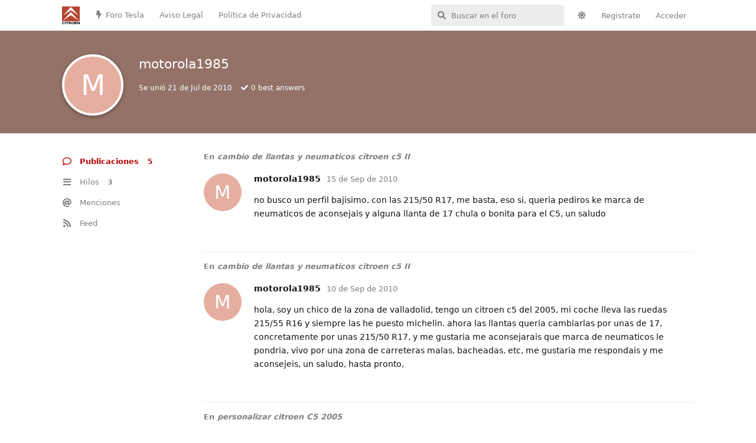

--- FILE ---
content_type: text/html; charset=utf-8
request_url: https://www.citroenforos.com/u/motorola1985
body_size: 7136
content:
<!doctype html>
<html  dir="ltr"        lang="es" >
    <head>
        <meta charset="utf-8">
        <title>motorola1985 - Foros Citroen</title>

        <link rel="canonical" href="https://www.citroenforos.com/u/motorola1985">
<link rel="preload" href="https://www.citroenforos.com/assets/forum.js?v=7e08dd81" as="script">
<link rel="preload" href="https://www.citroenforos.com/assets/forum-es.js?v=7d13b9a0" as="script">
<link rel="preload" href="https://www.citroenforos.com/assets/fonts/fa-solid-900.woff2" as="font" type="font/woff2" crossorigin="">
<link rel="preload" href="https://www.citroenforos.com/assets/fonts/fa-regular-400.woff2" as="font" type="font/woff2" crossorigin="">
<meta name="viewport" content="width=device-width, initial-scale=1, maximum-scale=1, minimum-scale=1">
<meta name="description" content="Perfil de motorola1985 | 3 discusiones | 5 mensajes">
<meta name="theme-color" content="#b80203">
<meta name="application-name" content="Foros Citroen">
<meta name="robots" content="index, follow">
<meta name="twitter:card" content="summary_large_image">
<meta name="twitter:image" content="https://www.citroenforos.com/assets/site-image-jfjnh3gu.png">
<meta name="twitter:title" content="Perfil de motorola1985">
<meta name="twitter:description" content="Perfil de motorola1985 | 3 discusiones | 5 mensajes">
<meta name="twitter:url" content="https://www.citroenforos.com/u/motorola1985">
<meta name="color-scheme" content="light">
<link rel="stylesheet" media="" class="nightmode-light" href="https://www.citroenforos.com/assets/forum.css?v=050061a1" />
<link rel="shortcut icon" href="https://www.citroenforos.com/assets/favicon-s1gseeby.png">
<meta property="og:site_name" content="Foros Citroen">
<meta property="og:type" content="profile">
<meta property="og:image" content="https://www.citroenforos.com/assets/site-image-jfjnh3gu.png">
<meta property="profile:username" content="motorola1985">
<meta property="og:title" content="Perfil de motorola1985">
<meta property="og:description" content="Perfil de motorola1985 | 3 discusiones | 5 mensajes">
<meta property="og:url" content="https://www.citroenforos.com/u/motorola1985">
<script type="application/ld+json">[{"@context":"http:\/\/schema.org","@type":"ProfilePage","publisher":{"@type":"Organization","name":"Foros Citroen","url":"https:\/\/www.citroenforos.com","description":"En esta comunidad se comentan aspectos del Citro\u00ebn C3-DS3, C2, C4, C5... en cualquiera de sus versiones, preguntas, opiniones..... todo lo que quiera expresar o leer un interesado en el Citro\u00ebn C3-DS3, C2, C4, C5....","logo":"https:\/\/www.citroenforos.com\/assets\/logo-hi4xyjkv.png"},"image":"https:\/\/www.citroenforos.com\/assets\/site-image-jfjnh3gu.png","mainEntity":{"@type":"Person","name":"motorola1985"},"name":"motorola1985","dateCreated":"2010-07-21T00:00:00+00:00","commentCount":5,"description":"Perfil de motorola1985 | 3 discusiones | 5 mensajes","url":"https:\/\/www.citroenforos.com\/u\/motorola1985"},{"@context":"http:\/\/schema.org","@type":"WebSite","url":"https:\/\/www.citroenforos.com\/","potentialAction":{"@type":"SearchAction","target":"https:\/\/www.citroenforos.com\/?q={search_term_string}","query-input":"required name=search_term_string"}}]</script>
<link rel="alternate" type="application/atom+xml" title="Forum activity" href="https://www.citroenforos.com/atom" />
<link rel="alternate" type="application/atom+xml" title="Forum's new discussions" href="https://www.citroenforos.com/atom/discussions" />
<link rel="alternate" type="application/atom+xml" title="Posts & comments by this user" href="https://www.citroenforos.com/atom/u/motorola1985/posts" />

        <script>
            /* fof/nightmode workaround for browsers without (prefers-color-scheme) CSS media query support */
            if (!window.matchMedia('not all and (prefers-color-scheme), (prefers-color-scheme)').matches) {
                document.querySelector('link.nightmode-light').removeAttribute('media');
            }
        </script>
        
<!-- Global Site Tag (gtag.js) - Google Analytics -->
<script async src="https://www.googletagmanager.com/gtag/js?id=G-XVMMXEW7QM"></script>
<script>
    window.dataLayer = window.dataLayer || [];
    function gtag(){dataLayer.push(arguments);}
    gtag('js', new Date());
</script>

<script async src="https://pagead2.googlesyndication.com/pagead/js/adsbygoogle.js?client=ca-pub-1245804536268684" crossorigin="anonymous"></script>
    </head>

    <body>
        <div id="app" class="App">

    <div id="app-navigation" class="App-navigation"></div>

    <div id="drawer" class="App-drawer">

        <header id="header" class="App-header">
            <div id="header-navigation" class="Header-navigation"></div>
            <div class="container">
                <div class="Header-title">
                    <a href="https://www.citroenforos.com" id="home-link">
                                                    <img src="https://www.citroenforos.com/assets/logo-hi4xyjkv.png" alt="Foros Citroen" class="Header-logo">
                                            </a>
                </div>
                <div id="header-primary" class="Header-primary"></div>
                <div id="header-secondary" class="Header-secondary"></div>
            </div>
        </header>

    </div>

    <main class="App-content">
        <div id="content"></div>

        <div id="flarum-loading" style="display: none">
    Cargando...
</div>

<noscript>
    <div class="Alert">
        <div class="container">
            Este sitio web se vé mejor en un navegador moderno con JavaScript activado.
        </div>
    </div>
</noscript>

<div id="flarum-loading-error" style="display: none">
    <div class="Alert">
        <div class="container">
            Algo salió mal cuando se intentó cargar la versión completa de este sitio web.
        </div>
    </div>
</div>

<noscript id="flarum-content">
    
</noscript>


        <div class="App-composer">
            <div class="container">
                <div id="composer"></div>
            </div>
        </div>
    </main>

</div>




        <div id="modal"></div>
        <div id="alerts"></div>

        <script>
            document.getElementById('flarum-loading').style.display = 'block';
            var flarum = {extensions: {}};
        </script>

        <script src="https://www.citroenforos.com/assets/forum.js?v=7e08dd81"></script>
<script src="https://www.citroenforos.com/assets/forum-es.js?v=7d13b9a0"></script>

        <script id="flarum-json-payload" type="application/json">{"fof-nightmode.assets.day":"https:\/\/www.citroenforos.com\/assets\/forum.css?v=050061a1","fof-nightmode.assets.night":"https:\/\/www.citroenforos.com\/assets\/forum-dark.css?v=2936bfa5","resources":[{"type":"forums","id":"1","attributes":{"title":"Foros Citroen","description":"En esta comunidad se comentan aspectos del Citro\u00ebn C3-DS3, C2, C4, C5... en cualquiera de sus versiones, preguntas, opiniones..... todo lo que quiera expresar o leer un interesado en el Citro\u00ebn C3-DS3, C2, C4, C5....","showLanguageSelector":false,"baseUrl":"https:\/\/www.citroenforos.com","basePath":"","baseOrigin":"https:\/\/www.citroenforos.com","debug":false,"apiUrl":"https:\/\/www.citroenforos.com\/api","welcomeTitle":"","welcomeMessage":"","themePrimaryColor":"#b80203","themeSecondaryColor":"#6c6c6c","logoUrl":"https:\/\/www.citroenforos.com\/assets\/logo-hi4xyjkv.png","faviconUrl":"https:\/\/www.citroenforos.com\/assets\/favicon-s1gseeby.png","headerHtml":"","footerHtml":"","allowSignUp":true,"defaultRoute":"\/all","canViewForum":true,"canStartDiscussion":false,"canSearchUsers":false,"canCreateAccessToken":false,"canModerateAccessTokens":false,"assetsBaseUrl":"https:\/\/www.citroenforos.com\/assets","canViewFlags":false,"guidelinesUrl":null,"canBypassTagCounts":false,"minPrimaryTags":"1","maxPrimaryTags":"1","minSecondaryTags":"0","maxSecondaryTags":"3","allowUsernameMentionFormat":true,"canStartPrivateDiscussion":false,"canStartPrivateDiscussionWithUsers":false,"canAddMoreThanTwoUserRecipients":false,"canStartPrivateDiscussionWithGroups":false,"canStartPrivateDiscussionWithBlockers":false,"byobu.icon-badge":"fas fa-lock","byobu.icon-postAction":"fas fa-user-lock","afrux-forum-widgets-core.config":{"disabled":["afrux-online-users-widget:onlineUsers"],"instances":[{"id":"afrux-news-widget:news","extension":"afrux-news-widget","key":"news","placement":"end","position":0},{"id":"afrux-forum-stats-widget:forumStats","extension":"afrux-forum-stats-widget","key":"forumStats","placement":"end","position":1},{"id":"afrux-top-posters-widget:topPosters","extension":"afrux-top-posters-widget","key":"topPosters","placement":"end","position":2}]},"afrux-forum-widgets-core.preferDataWithInitialLoad":true,"canConfigureSeo":false,"therealsujitk-gifs.engine":"","therealsujitk-gifs.api_key":"nqonFH8DcV9r0K0QK26GesyEqqGlbDCU","therealsujitk-gifs.rating":"","toggleFilter":"1","abbrNumber":"1","showViewList":"0","showFooterViewList":"","ianm-syndication.plugin.forum-format":"atom","ianm-syndication.plugin.forum-icons":true,"fof-upload.canUpload":false,"fof-upload.canDownload":false,"fof-upload.composerButtonVisiblity":"both","fof-share-social.plain-copy":true,"fof-share-social.default":null,"fof-share-social.networks":["facebook","twitter","whatsapp","telegram"],"canStartPolls":false,"canStartGlobalPolls":false,"canUploadPollImages":false,"globalPollsEnabled":false,"allowPollOptionImage":true,"pollMaxOptions":10,"fofNightMode_autoUnsupportedFallback":1,"fofNightMode.showThemeToggleOnHeaderAlways":true,"fof-nightmode.default_theme":1,"fofNightMode.showThemeToggleInSolid":true,"canSaveDrafts":false,"canScheduleDrafts":false,"drafts.enableScheduledDrafts":false,"fof-best-answer.show_max_lines":10,"solutionSearchEnabled":false,"canSelectBestAnswerOwnPost":true,"useAlternativeBestAnswerUi":false,"showBestAnswerFilterUi":true,"bestAnswerDiscussionSidebarJumpButton":false,"pusherKey":"4b19f2a9285fd2208708","pusherCluster":"eu","canBypassAds":false,"afrux-top-posters-widget.topPosterCounts":{"14583":"2","14482":"1","15074":"1","423":"1"},"afrux-news-widget.lines":[],"afrux-forum-stats-widget.stats":{"discussionCount":{"label":"Discusiones","icon":"far fa-comments","value":30253,"prettyValue":"30.25K"},"userCount":{"label":"Usuarios","icon":"fas fa-users","value":16352,"prettyValue":"16.35K"},"commentPostCount":{"label":"Mensajes","icon":"far fa-comment-dots","value":262428,"prettyValue":"262.43K"}}},"relationships":{"groups":{"data":[{"type":"groups","id":"1"},{"type":"groups","id":"2"},{"type":"groups","id":"3"},{"type":"groups","id":"4"},{"type":"groups","id":"6"},{"type":"groups","id":"7"},{"type":"groups","id":"8"},{"type":"groups","id":"9"},{"type":"groups","id":"10"},{"type":"groups","id":"11"},{"type":"groups","id":"12"},{"type":"groups","id":"13"}]},"tags":{"data":[{"type":"tags","id":"2"},{"type":"tags","id":"3"},{"type":"tags","id":"4"},{"type":"tags","id":"5"},{"type":"tags","id":"6"},{"type":"tags","id":"7"},{"type":"tags","id":"8"},{"type":"tags","id":"9"},{"type":"tags","id":"10"},{"type":"tags","id":"11"},{"type":"tags","id":"12"},{"type":"tags","id":"13"},{"type":"tags","id":"14"},{"type":"tags","id":"15"},{"type":"tags","id":"16"},{"type":"tags","id":"17"},{"type":"tags","id":"18"},{"type":"tags","id":"19"},{"type":"tags","id":"20"},{"type":"tags","id":"21"},{"type":"tags","id":"22"},{"type":"tags","id":"23"},{"type":"tags","id":"24"},{"type":"tags","id":"25"},{"type":"tags","id":"26"},{"type":"tags","id":"27"},{"type":"tags","id":"28"},{"type":"tags","id":"29"},{"type":"tags","id":"30"},{"type":"tags","id":"31"},{"type":"tags","id":"32"},{"type":"tags","id":"33"},{"type":"tags","id":"34"},{"type":"tags","id":"35"},{"type":"tags","id":"36"},{"type":"tags","id":"38"}]},"links":{"data":[{"type":"links","id":"4"},{"type":"links","id":"5"},{"type":"links","id":"6"}]},"topPosters":{"data":[{"type":"users","id":"423"},{"type":"users","id":"14482"},{"type":"users","id":"14583"},{"type":"users","id":"15074"}]}}},{"type":"groups","id":"1","attributes":{"nameSingular":"Administrador","namePlural":"Administradores","color":"#393939","icon":"fas fa-wrench","isHidden":0}},{"type":"groups","id":"2","attributes":{"nameSingular":"Invitado","namePlural":"Invitados","color":null,"icon":null,"isHidden":0}},{"type":"groups","id":"3","attributes":{"nameSingular":"Miembro","namePlural":"Miembros","color":null,"icon":null,"isHidden":0}},{"type":"groups","id":"4","attributes":{"nameSingular":"Moderador","namePlural":"Moderadores","color":"#80349E","icon":"fas fa-shield-alt","isHidden":0}},{"type":"groups","id":"6","attributes":{"nameSingular":"Nuevo usuario","namePlural":"Nuevos usuarios","color":"#aaa","icon":"fas fa-user-plus","isHidden":0}},{"type":"groups","id":"7","attributes":{"nameSingular":"Usuario habitual","namePlural":"Usuarios habituales","color":"#aaa","icon":"fas fa-users","isHidden":0}},{"type":"groups","id":"8","attributes":{"nameSingular":"Miembro VIP","namePlural":"Miembros VIP","color":"#005168","icon":"fas fa-user-shield","isHidden":0}},{"type":"groups","id":"9","attributes":{"nameSingular":"Forer@ ilustre","namePlural":"Forer@s ilustres","color":"#005168","icon":"fas fa-user-graduate","isHidden":0}},{"type":"groups","id":"10","attributes":{"nameSingular":"Miembro Legendario","namePlural":"Miembros Legendarios","color":"#005168","icon":"fas fa-user-ninja","isHidden":0}},{"type":"groups","id":"11","attributes":{"nameSingular":"Hist\u00f3ric@ del Foro","namePlural":"Hist\u00f3ricos del Foro","color":"#FF7351","icon":"fas fa-monument","isHidden":0}},{"type":"groups","id":"12","attributes":{"nameSingular":"Miembro Honor\u00edfico","namePlural":"Miembros Honor\u00edficos","color":"#FF7351","icon":"fas fa-award","isHidden":0}},{"type":"groups","id":"13","attributes":{"nameSingular":"Etiqueta Roja","namePlural":"Etiquetas Rojas","color":"#b80203","icon":"fas fa-medal","isHidden":0}},{"type":"tags","id":"2","attributes":{"name":"Citroen C - Crosser","description":"Descubre el Citro\u00ebn C-Crosser en nuestro foro dedicado a la marca. Explora sus caracter\u00edsticas, rendimiento y comparte experiencias con una comunidad apasionada. \u00danete para obtener informaci\u00f3n exclusiva sobre este SUV que combina elegancia y versatilidad.","slug":"citroen-c-crosser","color":"#b80203","backgroundUrl":null,"backgroundMode":null,"icon":"","discussionCount":0,"position":0,"defaultSort":null,"isChild":false,"isHidden":false,"lastPostedAt":"2023-12-14T05:37:27+00:00","canStartDiscussion":false,"canAddToDiscussion":false,"subscription":null,"isQnA":true,"reminders":true}},{"type":"tags","id":"3","attributes":{"name":"Citroen C8","description":"Explora el mundo innovador del Citro\u00ebn C8 en nuestro foro dedicado. Descubre sus caracter\u00edsticas vanguardistas, rendimiento excepcional y dise\u00f1o elegante. Con\u00e9ctate con entusiastas para intercambiar experiencias y consejos sobre este ic\u00f3nico modelo de Citro\u00ebn.","slug":"citroen-c8","color":"#b80203","backgroundUrl":null,"backgroundMode":null,"icon":"","discussionCount":1,"position":1,"defaultSort":null,"isChild":false,"isHidden":false,"lastPostedAt":"2024-07-28T14:57:18+00:00","canStartDiscussion":false,"canAddToDiscussion":false,"subscription":null,"isQnA":true,"reminders":true}},{"type":"tags","id":"4","attributes":{"name":"Citroen C6","description":"Explora la elegancia moderna del Citro\u00ebn C6 en nuestro foro dedicado a la ic\u00f3nica marca. Descubre su dise\u00f1o vanguardista, innovadoras caracter\u00edsticas tecnol\u00f3gicas y rendimiento excepcional. \u00danete a la comunidad apasionada de Citro\u00ebn para compartir experiencias y conocimientos.","slug":"citroen-c6","color":"#b80203","backgroundUrl":null,"backgroundMode":null,"icon":"","discussionCount":9,"position":2,"defaultSort":null,"isChild":false,"isHidden":false,"lastPostedAt":"2025-11-01T17:08:28+00:00","canStartDiscussion":false,"canAddToDiscussion":false,"subscription":null,"isQnA":true,"reminders":true}},{"type":"tags","id":"5","attributes":{"name":"Citroen C5","description":"Explora el innovador Citro\u00ebn C5 en nuestro foro dedicado a la marca. Descubre su dise\u00f1o vanguardista, tecnolog\u00eda avanzada y rendimiento excepcional. \u00danete a la comunidad para compartir experiencias y obtener informaci\u00f3n exclusiva sobre este emblem\u00e1tico modelo.","slug":"citroen-c5","color":"#b80203","backgroundUrl":null,"backgroundMode":null,"icon":"","discussionCount":141,"position":3,"defaultSort":null,"isChild":false,"isHidden":false,"lastPostedAt":"2025-10-12T17:41:02+00:00","canStartDiscussion":false,"canAddToDiscussion":false,"subscription":null,"isQnA":true,"reminders":true}},{"type":"tags","id":"6","attributes":{"name":"Citroen DS5","description":"Explora la elegancia vanguardista del Citroen DS5 en nuestro foro dedicado a la marca. Descubre innovaci\u00f3n, dise\u00f1o y rendimiento en cada detalle. \u00danete a la comunidad apasionada de Citroen para compartir experiencias y conocimientos.","slug":"citroen-ds5","color":"#b80203","backgroundUrl":null,"backgroundMode":null,"icon":"","discussionCount":0,"position":4,"defaultSort":null,"isChild":false,"isHidden":false,"lastPostedAt":"2024-07-28T14:43:25+00:00","canStartDiscussion":false,"canAddToDiscussion":false,"subscription":null,"isQnA":true,"reminders":true}},{"type":"tags","id":"7","attributes":{"name":"Bricos del C5 y DS5","description":"","slug":"foro-de-modificaciones-y-bricos-del-c5-y-ds5","color":"#b80203","backgroundUrl":null,"backgroundMode":null,"icon":"fas fa-wrench","discussionCount":5,"position":5,"defaultSort":null,"isChild":false,"isHidden":false,"lastPostedAt":"2025-06-12T21:04:39+00:00","canStartDiscussion":false,"canAddToDiscussion":false,"subscription":null,"isQnA":true,"reminders":true}},{"type":"tags","id":"8","attributes":{"name":"Citroen C-ELYS\u00c9E","description":"","slug":"citroen-c-elys-e","color":"#b80203","backgroundUrl":null,"backgroundMode":null,"icon":"","discussionCount":6,"position":6,"defaultSort":null,"isChild":false,"isHidden":false,"lastPostedAt":"2024-04-08T20:48:45+00:00","canStartDiscussion":false,"canAddToDiscussion":false,"subscription":null,"isQnA":true,"reminders":true}},{"type":"tags","id":"9","attributes":{"name":"Bricos del C-ELYS\u00c9E","description":"","slug":"foro-de-modificaciones-y-bricos-del-c-elysee","color":"#b80203","backgroundUrl":null,"backgroundMode":null,"icon":"fas fa-wrench","discussionCount":0,"position":7,"defaultSort":null,"isChild":false,"isHidden":false,"lastPostedAt":"2017-02-17T19:24:00+00:00","canStartDiscussion":false,"canAddToDiscussion":false,"subscription":null,"isQnA":true,"reminders":true}},{"type":"tags","id":"10","attributes":{"name":"Citroen C4","description":"","slug":"citroen-c4","color":"#b80203","backgroundUrl":null,"backgroundMode":null,"icon":"","discussionCount":49,"position":8,"defaultSort":null,"isChild":false,"isHidden":false,"lastPostedAt":"2025-01-17T12:20:47+00:00","canStartDiscussion":false,"canAddToDiscussion":false,"subscription":null,"isQnA":true,"reminders":true}},{"type":"tags","id":"11","attributes":{"name":"Citroen DS4","description":"","slug":"citroen-ds4","color":"#b80203","backgroundUrl":null,"backgroundMode":null,"icon":"","discussionCount":1,"position":9,"defaultSort":null,"isChild":false,"isHidden":false,"lastPostedAt":"2024-11-21T18:11:40+00:00","canStartDiscussion":false,"canAddToDiscussion":false,"subscription":null,"isQnA":true,"reminders":true}},{"type":"tags","id":"12","attributes":{"name":"Citroen C4 Cactus","description":"","slug":"citroen-c4-cactus","color":"#b80203","backgroundUrl":null,"backgroundMode":null,"icon":"","discussionCount":14,"position":10,"defaultSort":null,"isChild":false,"isHidden":false,"lastPostedAt":"2024-11-21T18:17:49+00:00","canStartDiscussion":false,"canAddToDiscussion":false,"subscription":null,"isQnA":true,"reminders":true}},{"type":"tags","id":"13","attributes":{"name":"Bricos del C4, DS4 y C4 Cactus","description":"","slug":"foro-de-modificaciones-y-bricos-del-c4-ds4-y-c4-cactus","color":"#b80203","backgroundUrl":null,"backgroundMode":null,"icon":"fas fa-wrench","discussionCount":1,"position":11,"defaultSort":null,"isChild":false,"isHidden":false,"lastPostedAt":"2022-06-12T10:06:06+00:00","canStartDiscussion":false,"canAddToDiscussion":false,"subscription":null,"isQnA":true,"reminders":true}},{"type":"tags","id":"14","attributes":{"name":"Citroen Xsara Picasso","description":"","slug":"citroen-xsara-picasso","color":"#b80203","backgroundUrl":null,"backgroundMode":null,"icon":"","discussionCount":85,"position":12,"defaultSort":null,"isChild":false,"isHidden":false,"lastPostedAt":"2025-02-15T21:03:19+00:00","canStartDiscussion":false,"canAddToDiscussion":false,"subscription":null,"isQnA":true,"reminders":true}},{"type":"tags","id":"15","attributes":{"name":"Citroen C3 Picasso","description":"","slug":"citroen-c3-picasso","color":"#b80203","backgroundUrl":null,"backgroundMode":null,"icon":"","discussionCount":3,"position":13,"defaultSort":null,"isChild":false,"isHidden":false,"lastPostedAt":"2024-11-24T13:18:23+00:00","canStartDiscussion":false,"canAddToDiscussion":false,"subscription":null,"isQnA":true,"reminders":true}},{"type":"tags","id":"16","attributes":{"name":"Citroen C4 Picasso","description":"","slug":"citroen-c4-picasso","color":"#b80203","backgroundUrl":null,"backgroundMode":null,"icon":"","discussionCount":31,"position":14,"defaultSort":null,"isChild":false,"isHidden":false,"lastPostedAt":"2025-01-06T19:07:27+00:00","canStartDiscussion":false,"canAddToDiscussion":false,"subscription":null,"isQnA":true,"reminders":true}},{"type":"tags","id":"17","attributes":{"name":"Bricos del Xsara, C3 y C4 Picasso","description":"","slug":"foro-de-modificaciones-y-bricos-del-xsara-c3-y-c4-picasso","color":"#b80203","backgroundUrl":null,"backgroundMode":null,"icon":"fas fa-wrench","discussionCount":1,"position":15,"defaultSort":null,"isChild":false,"isHidden":false,"lastPostedAt":"2024-12-15T19:16:28+00:00","canStartDiscussion":false,"canAddToDiscussion":false,"subscription":null,"isQnA":true,"reminders":true}},{"type":"tags","id":"18","attributes":{"name":"Citroen Berlingo","description":"","slug":"citroen-berlingo","color":"#b80203","backgroundUrl":null,"backgroundMode":null,"icon":"","discussionCount":51,"position":16,"defaultSort":null,"isChild":false,"isHidden":false,"lastPostedAt":"2024-09-15T19:25:37+00:00","canStartDiscussion":false,"canAddToDiscussion":false,"subscription":null,"isQnA":true,"reminders":true}},{"type":"tags","id":"19","attributes":{"name":"Nueva Citro\u00ebn Berlingo","description":"","slug":"foro-de-la-nueva-citroen-berlingo","color":"#b80203","backgroundUrl":null,"backgroundMode":null,"icon":"","discussionCount":14,"position":17,"defaultSort":null,"isChild":false,"isHidden":false,"lastPostedAt":"2025-03-11T22:17:45+00:00","canStartDiscussion":false,"canAddToDiscussion":false,"subscription":null,"isQnA":true,"reminders":true}},{"type":"tags","id":"20","attributes":{"name":"Citro\u00ebn C3","description":"","slug":"foro-del-citroen-c3","color":"#b80203","backgroundUrl":null,"backgroundMode":null,"icon":"","discussionCount":95,"position":18,"defaultSort":null,"isChild":false,"isHidden":false,"lastPostedAt":"2025-01-15T22:29:17+00:00","canStartDiscussion":false,"canAddToDiscussion":false,"subscription":null,"isQnA":true,"reminders":true}},{"type":"tags","id":"21","attributes":{"name":"Citroen DS3","description":"","slug":"citroen-ds3","color":"#b80203","backgroundUrl":null,"backgroundMode":null,"icon":"","discussionCount":8,"position":19,"defaultSort":null,"isChild":false,"isHidden":false,"lastPostedAt":"2022-12-24T13:03:01+00:00","canStartDiscussion":false,"canAddToDiscussion":false,"subscription":null,"isQnA":true,"reminders":true}},{"type":"tags","id":"22","attributes":{"name":"Citroen C3 Pluriel","description":"","slug":"citroen-c3-pluriel","color":"#b80203","backgroundUrl":null,"backgroundMode":null,"icon":"","discussionCount":6,"position":20,"defaultSort":null,"isChild":false,"isHidden":false,"lastPostedAt":"2024-11-24T11:37:41+00:00","canStartDiscussion":false,"canAddToDiscussion":false,"subscription":null,"isQnA":true,"reminders":true}},{"type":"tags","id":"23","attributes":{"name":"Bricos del C3 y DS3","description":"","slug":"foro-de-modificaciones-y-bricos-del-c3-y-ds3","color":"#b80203","backgroundUrl":null,"backgroundMode":null,"icon":"fas fa-wrench","discussionCount":1,"position":21,"defaultSort":null,"isChild":false,"isHidden":false,"lastPostedAt":"2023-09-07T22:50:00+00:00","canStartDiscussion":false,"canAddToDiscussion":false,"subscription":null,"isQnA":true,"reminders":true}},{"type":"tags","id":"24","attributes":{"name":"Citroen C2","description":"","slug":"citroen-c2","color":"#b80203","backgroundUrl":null,"backgroundMode":null,"icon":"","discussionCount":6,"position":22,"defaultSort":null,"isChild":false,"isHidden":false,"lastPostedAt":"2025-02-19T17:09:35+00:00","canStartDiscussion":false,"canAddToDiscussion":false,"subscription":null,"isQnA":true,"reminders":true}},{"type":"tags","id":"25","attributes":{"name":"Bricos del C2","description":"","slug":"foro-de-modificaciones-y-bricos-del-c2","color":"#b80203","backgroundUrl":null,"backgroundMode":null,"icon":"fas fa-wrench","discussionCount":6,"position":23,"defaultSort":null,"isChild":false,"isHidden":false,"lastPostedAt":"2024-02-10T18:37:20+00:00","canStartDiscussion":false,"canAddToDiscussion":false,"subscription":null,"isQnA":true,"reminders":true}},{"type":"tags","id":"26","attributes":{"name":"Citroen C1","description":"","slug":"citroen-c1","color":"#b80203","backgroundUrl":null,"backgroundMode":null,"icon":"","discussionCount":4,"position":24,"defaultSort":null,"isChild":false,"isHidden":false,"lastPostedAt":"2024-08-15T17:30:30+00:00","canStartDiscussion":false,"canAddToDiscussion":false,"subscription":null,"isQnA":true,"reminders":true}},{"type":"tags","id":"27","attributes":{"name":"Citroen C-Zero","description":"","slug":"citroen-c-zero","color":"#b80203","backgroundUrl":null,"backgroundMode":null,"icon":"","discussionCount":0,"position":25,"defaultSort":null,"isChild":false,"isHidden":false,"lastPostedAt":null,"canStartDiscussion":false,"canAddToDiscussion":false,"subscription":null,"isQnA":true,"reminders":true}},{"type":"tags","id":"28","attributes":{"name":"Resto de modelos Citro\u00ebn","description":"","slug":"resto-de-modelos-citroen","color":"#b80203","backgroundUrl":null,"backgroundMode":null,"icon":"","discussionCount":11,"position":26,"defaultSort":null,"isChild":false,"isHidden":false,"lastPostedAt":"2024-10-03T13:04:19+00:00","canStartDiscussion":false,"canAddToDiscussion":false,"subscription":null,"isQnA":true,"reminders":true}},{"type":"tags","id":"29","attributes":{"name":"Diagnosis Citroen","description":"","slug":"diagnosis-citroen","color":"#34495e","backgroundUrl":null,"backgroundMode":null,"icon":"","discussionCount":6,"position":27,"defaultSort":null,"isChild":false,"isHidden":false,"lastPostedAt":"2024-09-02T11:33:04+00:00","canStartDiscussion":false,"canAddToDiscussion":false,"subscription":null,"isQnA":true,"reminders":true}},{"type":"tags","id":"30","attributes":{"name":"Mundo Competici\u00f3n","description":"","slug":"mundo-competicion","color":"#34495e","backgroundUrl":null,"backgroundMode":null,"icon":"","discussionCount":0,"position":28,"defaultSort":null,"isChild":false,"isHidden":false,"lastPostedAt":null,"canStartDiscussion":false,"canAddToDiscussion":false,"subscription":null,"isQnA":true,"reminders":true}},{"type":"tags","id":"31","attributes":{"name":"Veh\u00edculo Comercial","description":"","slug":"foro-del-citroen-vehiculo-comercial","color":"#34495e","backgroundUrl":null,"backgroundMode":null,"icon":"","discussionCount":3,"position":29,"defaultSort":null,"isChild":false,"isHidden":false,"lastPostedAt":"2022-04-29T04:13:07+00:00","canStartDiscussion":false,"canAddToDiscussion":false,"subscription":null,"isQnA":true,"reminders":true}},{"type":"tags","id":"32","attributes":{"name":"Temas generales","description":"","slug":"foro-de-temas-generales","color":"#e67e22","backgroundUrl":null,"backgroundMode":null,"icon":"fas fa-bullhorn","discussionCount":8,"position":30,"defaultSort":null,"isChild":false,"isHidden":false,"lastPostedAt":"2025-01-26T13:16:53+00:00","canStartDiscussion":false,"canAddToDiscussion":false,"subscription":null,"isQnA":true,"reminders":true}},{"type":"tags","id":"33","attributes":{"name":"Funcionamiento Foro","description":"","slug":"funcionamiento-del-foro-pruebas-y-papelera-de-reciclaje","color":"#e67e22","backgroundUrl":null,"backgroundMode":null,"icon":"fas fa-cogs","discussionCount":4,"position":31,"defaultSort":null,"isChild":false,"isHidden":false,"lastPostedAt":"2024-06-05T08:41:59+00:00","canStartDiscussion":false,"canAddToDiscussion":false,"subscription":null,"isQnA":true,"reminders":true}},{"type":"tags","id":"34","attributes":{"name":"CAR-Audio, navegaci\u00f3n, telefon\u00eda...","description":"","slug":"foro-car-audio-navegacion-telefonia","color":"#e67e22","backgroundUrl":null,"backgroundMode":null,"icon":"fas fa-location-arrow","discussionCount":3,"position":32,"defaultSort":null,"isChild":false,"isHidden":false,"lastPostedAt":"2023-10-16T16:59:01+00:00","canStartDiscussion":false,"canAddToDiscussion":false,"subscription":null,"isQnA":true,"reminders":true}},{"type":"tags","id":"35","attributes":{"name":"Quedadas (KDD\u00b4s)","description":"","slug":"quedadas-kdds","color":"#e67e22","backgroundUrl":null,"backgroundMode":null,"icon":"fas fa-user-friends","discussionCount":0,"position":33,"defaultSort":null,"isChild":false,"isHidden":false,"lastPostedAt":"2012-05-17T19:45:00+00:00","canStartDiscussion":false,"canAddToDiscussion":false,"subscription":null,"isQnA":true,"reminders":true}},{"type":"tags","id":"36","attributes":{"name":"Compra - Venta","description":"","slug":"compra-venta","color":"#e67e22","backgroundUrl":null,"backgroundMode":null,"icon":"fas fa-hands-helping","discussionCount":5,"position":34,"defaultSort":null,"isChild":false,"isHidden":false,"lastPostedAt":"2023-07-10T18:55:22+00:00","canStartDiscussion":false,"canAddToDiscussion":false,"subscription":null,"isQnA":true,"reminders":true}},{"type":"tags","id":"38","attributes":{"name":"Presentaciones","description":"","slug":"presentaciones","color":"#e67e22","backgroundUrl":null,"backgroundMode":null,"icon":"fas fa-user-edit","discussionCount":36,"position":35,"defaultSort":null,"isChild":false,"isHidden":false,"lastPostedAt":"2024-11-24T13:25:07+00:00","canStartDiscussion":false,"canAddToDiscussion":false,"subscription":null,"isQnA":true,"reminders":true}},{"type":"links","id":"4","attributes":{"id":4,"title":"Aviso Legal","icon":"","url":"\/p\/2-legal","position":1,"isInternal":true,"isNewtab":false,"useRelMe":false,"isChild":false}},{"type":"links","id":"5","attributes":{"id":5,"title":"Pol\u00edtica de Privacidad","icon":"","url":"\/p\/1-privacy","position":2,"isInternal":true,"isNewtab":false,"useRelMe":false,"isChild":false}},{"type":"links","id":"6","attributes":{"id":6,"title":"Foro Tesla","icon":"fas fa-bolt","url":"https:\/\/www.forotesla.es","position":0,"isInternal":false,"isNewtab":false,"useRelMe":true,"isChild":false}},{"type":"users","id":"423","attributes":{"username":"nastyboy69","displayName":"nastyboy69","avatarUrl":null,"slug":"nastyboy69","joinTime":"2009-07-23T00:00:00+00:00","discussionCount":10,"commentCount":22,"canEdit":false,"canEditCredentials":false,"canEditGroups":false,"canDelete":false,"canSuspend":false,"canSpamblock":false,"blocksPd":false,"fof-upload-uploadCountCurrent":null,"fof-upload-uploadCountAll":null,"bestAnswerCount":0}},{"type":"users","id":"14482","attributes":{"username":"Txuchin","displayName":"Txuchin","avatarUrl":"https:\/\/www.citroenforos.com\/assets\/avatars\/K6z59LyB3P0aWEL2.png","slug":"Txuchin","joinTime":"2021-02-20T23:01:54+00:00","discussionCount":3,"commentCount":900,"canEdit":false,"canEditCredentials":false,"canEditGroups":false,"canDelete":false,"lastSeenAt":"2025-10-10T17:48:36+00:00","canSuspend":false,"canSpamblock":false,"blocksPd":false,"fof-upload-uploadCountCurrent":null,"fof-upload-uploadCountAll":null,"bestAnswerCount":7}},{"type":"users","id":"14583","attributes":{"username":"Blas","displayName":"Blas","avatarUrl":null,"slug":"Blas","joinTime":"2021-04-08T13:04:36+00:00","discussionCount":38,"commentCount":200,"canEdit":false,"canEditCredentials":false,"canEditGroups":false,"canDelete":false,"lastSeenAt":"2025-10-11T12:54:16+00:00","canSuspend":false,"canSpamblock":false,"blocksPd":false,"fof-upload-uploadCountCurrent":null,"fof-upload-uploadCountAll":null,"bestAnswerCount":0}},{"type":"users","id":"15074","attributes":{"username":"Agthung22","displayName":"Agthung22","avatarUrl":null,"slug":"Agthung22","joinTime":"2021-11-15T20:48:02+00:00","discussionCount":10,"commentCount":111,"canEdit":false,"canEditCredentials":false,"canEditGroups":false,"canDelete":false,"lastSeenAt":"2025-10-17T18:50:11+00:00","canSuspend":false,"canSpamblock":false,"blocksPd":false,"fof-upload-uploadCountCurrent":null,"fof-upload-uploadCountAll":null,"bestAnswerCount":0}}],"session":{"userId":0,"csrfToken":"1UAq5Rf9nJyolRPJAJryXSmIFrmybLdU5CCOfTlV"},"locales":{"es":"Espa\u00f1ol","en":"English"},"locale":"es","fof-follow-tags.following_page_default":"","googleTrackingCode":"G-XVMMXEW7QM","davwheat-ads.ad-code.between_posts":"\u003Cstyle\u003E\n.custom-posts-ad { width: 320px; height: 325px; }\n@media(min-width: 500px) { .custom-posts-ad { width: 468px; height: 280px; } }\n@media(min-width: 800px) { .custom-posts-ad { width: 728px; height: 280px; } }\n\u003C\/style\u003E\n\u003Cbr\u003E\u003Cdiv class=\u0022custom-posts-ad\u0022\u003E\n\u003Cins class=\u0022adsbygoogle\u0022\n     style=\u0022display:block\u0022\n     data-ad-client=\u0022ca-pub-1245804536268684\u0022\n     data-ad-slot=\u00229779071800\u0022\n     data-ad-format=\u0022rectangle\u0022\u003E\u003C\/ins\u003E\u003C\/div\u003E\u003Cbr\u003E","davwheat-ads.ad-code.discussion_header":"\u003Cstyle\u003E\n.custom-post-header-ad { width: 320px; height: 325px; }\n@media(min-width: 500px) { .custom-post-header-ad { width: 468px; height: 280px; } }\n@media(min-width: 800px) { .custom-post-header-ad { width: 728px; height: 280px; } }\n\u003C\/style\u003E\n\u003Cdiv class=\u0022custom-post-header-ad\u0022\u003E\n\u003Cins class=\u0022adsbygoogle\u0022\n     style=\u0022display:block\u0022\n     data-ad-client=\u0022ca-pub-1245804536268684\u0022\n     data-ad-slot=\u00223682768442\u0022\n     data-ad-format=\u0022auto\u0022\u003E\u003C\/ins\u003E\u003C\/div\u003E","davwheat-ads.ad-code.discussion_sidebar":"\u003Cstyle\u003E\n.custom-sidebar-ad { width: 320px; height: 325px; }\n@media(min-width: 500px) { .custom-sidebar-ad { width: 468px; height: 280px; } }\n@media(min-width: 800px) { .custom-sidebar-ad { width: 728px; height: 280px; } }\n\u003C\/style\u003E\n\u003Cdiv class=\u0022custom-sidebar-ad\u0022\u003E\n\u003Cins class=\u0022adsbygoogle\u0022\n     style=\u0022display:inline-block;width:300px;height:250px\u0022\n     data-ad-client=\u0022ca-pub-1245804536268684\u0022\n     data-ad-slot=\u00226186423107\u0022\u003E\u003C\/ins\u003E\u003C\/div\u003E\n\u003Cbr\u003E\u003Cbr\u003E","davwheat-ads.ad-code.footer":"\u003Cstyle\u003E\n.custom-footer-ad { width: 320px; height: 325px; align: center; }\n@media(min-width: 500px) { .custom-footer-ad { width: 468px; height: 280px; } }\n@media(min-width: 800px) { .custom-footer-ad { width: 728px; height: 280px; } }\n\u003C\/style\u003E\n\u003Cdiv style=\u0022display: flex; justify-content: center;\u0022\u003E\n\u003Cdiv class=\u0022custom-footer-ad\u0022\u003E\n\u003Cins class=\u0022adsbygoogle\u0022\n     style=\u0022display:block\u0022\n     data-ad-client=\u0022ca-pub-1245804536268684\u0022\n     data-ad-slot=\u00229156255277\u0022\n     data-ad-format=\u0022auto\u0022\u003E\u003C\/ins\u003E\u003C\/div\u003E\u003C\/div\u003E","davwheat-ads.ad-code.header":"\u003Cbr\u003E\n\u003Cstyle\u003E\n.custom-header-ad { width: 320px; height: 325px; }\n@media(min-width: 500px) { .custom-header-ad { width: 468px; height: 280px; } }\n@media(min-width: 800px) { .custom-header-ad { width: 728px; height: 280px; } }\n\u003C\/style\u003E\n\u003Cdiv class=\u0022custom-header-ad\u0022\u003E\n\u003Cins class=\u0022adsbygoogle\u0022\n     style=\u0022display:block\u0022\n     data-ad-client=\u0022ca-pub-1245804536268684\u0022\n     data-ad-slot=\u00221852480329\u0022\n     data-ad-format=\u0022auto\u0022\u003E\u003C\/ins\u003E\u003C\/div\u003E","davwheat-ads.ad-code.sidebar":"\u003Cins class=\u0022adsbygoogle\u0022\n     style=\u0022display:inline-block;width:300px;height:250px\u0022\n     data-ad-client=\u0022ca-pub-1245804536268684\u0022\n     data-ad-slot=\u00226186423107\u0022\ndata-full-width-responsive=\u0022true\u0022\u003E\u003C\/ins\u003E\n\u003Cbr\u003E\u003Cbr\u003E","davwheat-ads.ad-code.between_posts.js":"","davwheat-ads.ad-code.discussion_header.js":"","davwheat-ads.ad-code.discussion_sidebar.js":"","davwheat-ads.ad-code.footer.js":"","davwheat-ads.ad-code.header.js":"","davwheat-ads.ad-code.sidebar.js":"","davwheat-ads.between-n-posts":"2","davwheat-ads.enable-ad-after-placeholder":"0","davwheat-ads.enabled-ad-locations":"[\u0022footer\u0022,\u0022between_posts\u0022,\u0022header\u0022,\u0022discussion_header\u0022,\u0022discussion_sidebar\u0022]","apiDocument":{"data":{"type":"users","id":"1143","attributes":{"username":"motorola1985","displayName":"motorola1985","avatarUrl":null,"slug":"motorola1985","joinTime":"2010-07-21T00:00:00+00:00","discussionCount":3,"commentCount":5,"canEdit":false,"canEditCredentials":false,"canEditGroups":false,"canDelete":false,"lastSeenAt":null,"canSuspend":false,"canSpamblock":false,"blocksPd":false,"fof-upload-uploadCountCurrent":0,"fof-upload-uploadCountAll":0,"bestAnswerCount":0},"relationships":{"groups":{"data":[]},"criteria":{"data":[{"type":"criteria","id":"2"}]}}},"included":[{"type":"criteria","id":"2","attributes":{"name":"Nuevo usuario","icon":"fas fa-user-plus","description":"","actions":[{"type":"remove_from_group","settings":{"group_id":"6"},"gain":false}],"metrics":[{"type":"posts_made","min":"0","max":"9"}],"requirements":[],"isValid":true,"invalidActionSettings":[],"invalidRequirementSettings":[]}}]}}</script>

        <script>
            const data = JSON.parse(document.getElementById('flarum-json-payload').textContent);
            document.getElementById('flarum-loading').style.display = 'none';

            try {
                flarum.core.app.load(data);
                flarum.core.app.bootExtensions(flarum.extensions);
                flarum.core.app.boot();
            } catch (e) {
                var error = document.getElementById('flarum-loading-error');
                error.innerHTML += document.getElementById('flarum-content').textContent;
                error.style.display = 'block';
                throw e;
            }
        </script>

        
    </body>
</html>


--- FILE ---
content_type: text/html; charset=utf-8
request_url: https://www.google.com/recaptcha/api2/aframe
body_size: 267
content:
<!DOCTYPE HTML><html><head><meta http-equiv="content-type" content="text/html; charset=UTF-8"></head><body><script nonce="CNEuGSw0whDrbozsQMjy6A">/** Anti-fraud and anti-abuse applications only. See google.com/recaptcha */ try{var clients={'sodar':'https://pagead2.googlesyndication.com/pagead/sodar?'};window.addEventListener("message",function(a){try{if(a.source===window.parent){var b=JSON.parse(a.data);var c=clients[b['id']];if(c){var d=document.createElement('img');d.src=c+b['params']+'&rc='+(localStorage.getItem("rc::a")?sessionStorage.getItem("rc::b"):"");window.document.body.appendChild(d);sessionStorage.setItem("rc::e",parseInt(sessionStorage.getItem("rc::e")||0)+1);localStorage.setItem("rc::h",'1762220756364');}}}catch(b){}});window.parent.postMessage("_grecaptcha_ready", "*");}catch(b){}</script></body></html>

--- FILE ---
content_type: application/javascript; charset=utf-8
request_url: https://www.citroenforos.com/assets/forum-es.js?v=7d13b9a0
body_size: 15042
content:
flarum.core.app.translator.addTranslations({"core.forum.change_email.incorrect_password_message":"La contrase\u00f1a introducida es incorrecta.","core.forum.change_password.send_button":"Enviar enlace","core.forum.change_password.text":"Haz click en el bot\u00f3n de abajo y recibir\u00e1s por correo electr\u00f3nico un enlace para restablecer tu contrase\u00f1a.","core.forum.composer.close_tooltip":"Cerrar","core.forum.composer.exit_full_screen_tooltip":"Salir de pantalla completa","core.forum.composer.full_screen_tooltip":"Pantalla completa","core.forum.composer.minimize_tooltip":"Minimizar","core.forum.composer.preview_tooltip":"Vista preliminar","core.forum.composer_discussion.body_placeholder":"Escribe una publicaci\u00f3n...","core.forum.composer_discussion.discard_confirmation":"A\u00fan no has publicado tu discusi\u00f3n. \u00bfEst\u00e1s seguro de que deseas descartarla?","core.forum.composer_discussion.submit_button":"Publicar discusi\u00f3n","core.forum.composer_discussion.title_placeholder":"T\u00edtulo de la discusi\u00f3n","core.forum.composer_edit.discard_confirmation":"A\u00fan no has publicado tus cambios. \u00bfEst\u00e1s seguro de que deseas descartarlos?","core.forum.composer_edit.edited_message":"Se realiz\u00f3 tu edici\u00f3n.","core.forum.composer_edit.post_link":"Publicaci\u00f3n n.\u00ba {number} en {discussion}","core.forum.composer_reply.discard_confirmation":"A\u00fan no has publicado tu respuesta. \u00bfEst\u00e1s seguro de que desea descartarla?","core.forum.composer_reply.posted_message":"Tu respuesta fue publicada.","core.forum.composer_reply.submit_button":"Publicar respuesta","core.forum.discussion_controls.cannot_reply_button":"No puedes responder","core.forum.discussion_controls.cannot_reply_text":"Usted no tiene permiso para responder en esta discusi\u00f3n.","core.forum.discussion_controls.delete_confirmation":"\u00bfEst\u00e1s seguro de que deseas eliminar esta discusi\u00f3n?","core.forum.discussion_controls.log_in_to_reply_button":"Responder","core.forum.discussion_controls.toggle_dropdown_accessible_label":"Alternar el men\u00fa desplegable de acciones de discusi\u00f3n","core.forum.discussion_list.empty_text":"Parece que no hay discusiones aqu\u00ed.","core.forum.discussion_list.replied_text":"{username} respondi\u00f3 {ago}","core.forum.discussion_list.started_text":"{username} cre\u00f3 {ago}","core.forum.discussion_list.total_replies_a11y_label":"{count, plural, one {# respuesta} other {# respuestas}}","core.forum.discussion_list.unread_replies_a11y_label":"{count, plural, one {# respuesta sin leer} other {# respuestas sin leer}}. Marcar {count, plural, one {respuesta} other {respuestas}} como le\u00edda(s).","core.forum.forgot_password.email_sent_message":"Si el correo electr\u00f3nico que ingresaste est\u00e1 registrado en este sitio, te enviaremos un correo electr\u00f3nico con un enlace para restablecer tu contrase\u00f1a. Si no aparece pronto, por favor, comprueba la carpeta de correo no deseado (spam).","core.forum.forgot_password.not_found_message":"No hay ning\u00fan usuario registrado con esa direcci\u00f3n de correo electr\u00f3nico.","core.forum.forgot_password.submit_button":"Restablecer contrase\u00f1a","core.forum.forgot_password.text":"Introduce tu correo electr\u00f3nico y te enviaremos un enlace para restablecer tu contrase\u00f1a.","core.forum.forgot_password.title":"\u00bfOlvidaste tu contrase\u00f1a?","core.forum.header.admin_button":"Administraci\u00f3n","core.forum.header.back_to_index_tooltip":"Volver a la lista de discusiones","core.forum.header.locale_dropdown_accessible_label":"Cambiar la configuraci\u00f3n regional del foro","core.forum.header.profile_button":"Perfil","core.forum.header.search_clear_button_accessible_label":"Limpiar consulta de b\u00fasqueda","core.forum.header.search_placeholder":"Buscar en el foro","core.forum.header.search_role_label":"Buscar en los foros","core.forum.header.session_dropdown_accessible_label":"Alternar el men\u00fa desplegable de opciones de sesi\u00f3n","core.forum.index.cannot_start_discussion_button":"No puedes crear una discusi\u00f3n","core.forum.index.mark_all_as_read_confirmation":"\u00bfEst\u00e1s seguro de que deseas marcar todas las discusiones como le\u00eddas?","core.forum.index.refresh_tooltip":"Cargar de nuevo","core.forum.index.toggle_sidenav_dropdown_accessible_label":"Alternar el men\u00fa desplegable de navegaci\u00f3n","core.forum.index_sort.latest_button":"Lo \u00faltimo","core.forum.index_sort.newest_button":"Lo m\u00e1s nuevo","core.forum.index_sort.oldest_button":"Lo m\u00e1s antiguo","core.forum.index_sort.relevance_button":"Lo m\u00e1s relevante","core.forum.index_sort.toggle_dropdown_accessible_label":"Cambiar el orden de la lista de discusiones","core.forum.index_sort.top_button":"Lo m\u00e1s comentado","core.forum.log_in.forgot_password_link":"\u00bfOlvidaste tu contrase\u00f1a?","core.forum.log_in.invalid_login_message":"Tus credenciales son incorrectas.","core.forum.log_in.remember_me_label":"Recordarme","core.forum.log_in.sign_up_text":"\u00bfA\u00fan no tienes una cuenta? <a>\u00a1Reg\u00edstrate!<\/a>","core.forum.log_in.username_or_email_placeholder":"Nombre de usuario o correo electr\u00f3nico","core.forum.notifications.delete_all_confirm":"\u00bfEst\u00e1s seguro de eliminar todas las notificaciones? Esta acci\u00f3n no es reversible","core.forum.notifications.delete_all_tooltip":"Eliminar notificaciones","core.forum.notifications.discussion_renamed_text":"{username} cambi\u00f3 el t\u00edtulo","core.forum.notifications.empty_text":"No hay notificaciones","core.forum.notifications.mark_as_read_tooltip":"Marcar como le\u00eddo","core.forum.notifications.toggle_dropdown_accessible_label":"Ver notificaciones","core.forum.post.edited_text":"Editado","core.forum.post.edited_tooltip":"{username} edit\u00f3 {ago}","core.forum.post.number_tooltip":"Publicaci\u00f3n n.\u00ba {number}","core.forum.post_controls.delete_confirmation":"\u00bfEst\u00e1s seguro de que deseas eliminar este mensaje para siempre? Esta acci\u00f3n no se puede deshacer.","core.forum.post_controls.hide_confirmation":"\u00bfEst\u00e1s seguro de que deseas eliminar este mensaje?","core.forum.post_controls.toggle_dropdown_accessible_label":"Alternar el men\u00fa desplegable de los controles del post","core.forum.post_scrubber.now_link":"Ahora","core.forum.post_scrubber.original_post_link":"Publicaci\u00f3n original","core.forum.post_scrubber.unread_text":"{count} sin leer","core.forum.post_scrubber.viewing_text":"{count, plural, one {{index} de {formattedCount} publicaci\u00f3n} other {{index} de {formattedCount} publicaciones}}","core.forum.post_stream.discussion_renamed_old_tooltip":"El t\u00edtulo anterior era: \"{old}\"","core.forum.post_stream.discussion_renamed_text":"{username} cambi\u00f3 el t\u00edtulo a {new} {time}.","core.forum.post_stream.time_lapsed_text":"{period} m\u00e1s tarde","core.forum.rename_discussion.title":"Cambiar el t\u00edtulo de esta discusi\u00f3n","core.forum.search.all_discussions_button":"Buscar \"{query}\" en todas las discusiones","core.forum.security.browser_on_operating_system":"{browser} en {os}","core.forum.security.cannot_terminate_current_session":"No se puede terminar la sesi\u00f3n activa actual. Cerrar sesi\u00f3n en su lugar.","core.forum.security.created":"Creado","core.forum.security.current_active_session":"Sesi\u00f3n activa actual","core.forum.security.developer_tokens_heading":"Tokens de desarrollador","core.forum.security.empty_text":"Parece que no hay nada que ver aqu\u00ed.","core.forum.security.global_logout.heading":"Cierre de sesi\u00f3n global","core.forum.security.global_logout.help_text":"Borra la sesi\u00f3n actual de cookies, finaliza todas las sesiones, revoca los tokens de desarrollador e invalida cualquier correo electr\u00f3nico de confirmaci\u00f3n o de restablecimiento de contrase\u00f1a.","core.forum.security.hide_access_token":"Ocultar token","core.forum.security.last_activity":"\u00daltima actividad","core.forum.security.new_access_token_modal.submit_button":"Crear token","core.forum.security.new_access_token_modal.title_placeholder":"T\u00edtulo","core.forum.security.revoke_access_token":"Revocar","core.forum.security.sessions_heading":"Sesiones activas","core.forum.security.session_terminated":"{count, plural, one {Sesi\u00f3n terminada} other {# Sesiones terminadas}}.","core.forum.security.session_termination_failed":"Ocurri\u00f3 un error al finalizar sus sesiones.","core.forum.security.show_access_token":"Ver token","core.forum.security.terminate_all_other_sessions":"Terminar todas las dem\u00e1s sesiones","core.forum.security.terminate_session":"Terminar","core.forum.security.token_revoked":"Token revocado.","core.forum.security.token_item_title":"{title} - {token}","core.forum.security.token_title_placeholder":"\/","core.forum.settings.account_heading":"Cuenta","core.forum.settings.notification_checkbox_a11y_label_template":"Reciba notificaciones de \"{description}\" a trav\u00e9s de {method}","core.forum.settings.notify_by_web_heading":"Web","core.forum.settings.notify_discussion_renamed_label":"Alguien cambi\u00f3 el t\u00edtulo de una discusi\u00f3n que t\u00fa creaste","core.forum.settings.privacy_disclose_online_label":"Permitir que otros vean que est\u00e1s conectado","core.forum.settings.privacy_heading":"Privacidad","core.forum.sign_up.log_in_text":"\u00bfYa tienes una cuenta? <a>\u00a1Con\u00e9ctate!<\/a>","core.forum.sign_up.welcome_text":"\u00a1Bienvenid@, {username}!","core.forum.user.avatar_upload_button":"Subir","core.forum.user.avatar_upload_tooltip":"Subir un avatar nuevo","core.forum.user.in_discussion_text":"En {discussion}","core.forum.user.joined_date_text":"Se uni\u00f3 {ago}","core.forum.user.online_text":"En l\u00ednea","core.forum.user.posts_empty_text":"Parece que no hay publicaciones aqu\u00ed.","core.forum.user_controls.button":"Controles","core.forum.user_controls.delete_confirmation":"\u00bfEst\u00e1s seguro de que quieres eliminar este usuario? Las publicaciones del usuario NO ser\u00e1n eliminadas.","core.forum.user_controls.delete_error_message":"Error al eliminar el usuario <i>{username} ({email})<\/i>","core.forum.user_controls.delete_success_message":"El usuario <i>{username} ({email})<\/i> fue eliminado","core.forum.user_controls.toggle_dropdown_accessible_label":"Activar el men\u00fa desplegable de los controles del usuario","core.forum.user_email_confirmation.resend_button":"Re-enviar correo electr\u00f3nico de confirmaci\u00f3n","core.forum.user_email_confirmation.sent_message":"Enviado","core.forum.welcome_hero.hide":"Ocultar el mensaje de bienvenida","core.lib.debug_button":"Depurar","core.lib.alert.dismiss_a11y_label":"Descartar la alerta","core.lib.badge.hidden_tooltip":"Oculto","core.lib.dropdown.toggle_dropdown_accessible_label":"Activar el men\u00fa desplegable","core.lib.data_segment.label":"{label}:","core.lib.edit_user.activate_button":"Activar usuario","core.lib.edit_user.groups_heading":"Grupos","core.lib.edit_user.set_password_label":"Establecer una nueva contrase\u00f1a","core.lib.edit_user.nothing_available":"No tienes autorizaci\u00f3n para editar este usuario.","core.lib.error.circular_dependencies_message":"Dependencias circulares detectadas: {extensions}. Abortando. Desactiva una de las extensiones y vuelve a intentarlo.","core.lib.error.dependent_extensions_message":"No se puede desactivar {extension} hasta que se desactiven las siguientes extensiones dependientes: {extensions}","core.lib.error.extension_initialiation_failed_message":"{extension} no se pudo inicializar, consulta la consola del navegador para obtener m\u00e1s informaci\u00f3n.","core.lib.error.generic_message":"\u00a1Caramba! Algo sali\u00f3 mal. Por favor, carga de nuevo la p\u00e1gina y vuelve a intentarlo.","core.lib.error.generic_cross_origin_message":"\u00a1Ups! Algo sali\u00f3 mal durante una solicitud de origen cruzado. Vuelve a cargar la p\u00e1gina e int\u00e9ntalo de nuevo.","core.lib.error.missing_dependencies_message":"No se puede activar {extension} hasta que se activen las siguientes extensiones dependientes: {extensions}","core.lib.error.not_found_message":"\u00a1Rec\u00f3rcholis! El recurso solicitado no fue encontrado.","core.lib.error.payload_too_large_message":"La solicitud de carga era demasiado grande.","core.lib.error.permission_denied_message":"\u00a1Nanay de la China! No tienes permiso para hacer eso.","core.lib.error.rate_limit_exceeded_message":"\u00a1Para el carro! Vas t\u00fa muy r\u00e1pido. Por favor, vuelve a intentarlo en unos segundos.","core.lib.error.render_failed_message":"Lo sentimos, ocurri\u00f3 un problema al intentar mostrar este contenido. Si eres un usuario, por favor int\u00e9ntalo m\u00e1s tarde. Si eres administrador, revisa los registros de Flarum para obtener mayor informaci\u00f3n.","core.lib.meta_titles.with_page_title":"{pageNumber, plural, =1 {{pageTitle} - {forumName}} other {{pageTitle}: P\u00e1gina # - {forumName}}}","core.lib.meta_titles.without_page_title":"{pageNumber, plural, =1 {{forumName}} other {P\u00e1gina # - {forumName}}}","core.lib.modal.close":"Cerrar","core.lib.nav.drawer_button":"Abrir el cuadro de navegaci\u00f3n","core.lib.number_suffix.kilo_text":"K","core.lib.number_suffix.mega_text":"M","core.lib.datetime_formats.humanTimeShort":"D MMM","core.lib.datetime_formats.humanTimeLong":"ll","core.lib.datetime_formats.scrubber":"MMMM YYYY","core.lib.series.glue_text":", ","core.lib.series.three_text":"{first}, {second} y {third}","core.lib.series.two_text":"{first} y {second}","core.lib.username.deleted_text":"[borrado]","flarum-flags.forum.flag_post.confirmation_message":"Gracias por reportar el mensaje. El Equipo del Foro lo revisar\u00e1 lo antes posible.","flarum-flags.forum.flag_post.reason_details_placeholder":"Detalles adicionales (opcional)","flarum-flags.forum.flag_post.reason_inappropriate_label":"Inapropiado","flarum-flags.forum.flag_post.reason_inappropriate_text":"Este mensaje es ofensivo, inapropiado o viola las <a>Normas del Foro<\/a>.","flarum-flags.forum.flag_post.reason_missing_message":"Proporciona algunos detalles para nuestros moderadores.","flarum-flags.forum.flag_post.reason_off_topic_label":"Fuera de tema","flarum-flags.forum.flag_post.reason_off_topic_text":"Este mensaje no es relevante a la discusi\u00f3n.","flarum-flags.forum.flag_post.reason_other_label":"Otros","flarum-flags.forum.flag_post.reason_spam_label":"Spam","flarum-flags.forum.flag_post.reason_spam_text":"Este mensaje es un anuncio comercial.","flarum-flags.forum.flagged_posts.empty_text":"No hay reportes","flarum-flags.forum.flagged_posts.item_text":"{username} en <em>{discussion}<\/em>","flarum-flags.forum.post.dismiss_flag_button":"Eliminar reporte","flarum-flags.forum.post.flagged_by_text":"Reportado por {username}","flarum-flags.forum.post.flagged_by_with_reason_text":"Reportado por {username} como {reason}","flarum-flags.forum.post_controls.flag_button":"Reportar","flarum-tags.forum.all_tags.meta_description_text":"Todas las etiquetas","flarum-tags.forum.choose_tags.edit_title":"Editar las etiquetas para '{title}'","flarum-tags.forum.choose_tags.title":"Elige las etiquetas para su discusi\u00f3n","flarum-tags.forum.discussion_controls.edit_tags_button":"Editar etiquetas","flarum-tags.forum.header.back_to_tags_tooltip":"Volver a la lista de etiquetas","flarum-tags.forum.index.more_link":"M\u00e1s...","flarum-tags.forum.index.untagged_link":"Sin etiqueta","flarum-tags.forum.post_stream.added_and_removed_tags_text":"{username} puso {tagsAdded} y quit\u00f3 {tagsRemoved} {time}.","flarum-tags.forum.post_stream.added_tags_text":"{username} puso {tagsAdded} {time}.","flarum-tags.forum.post_stream.removed_tags_text":"{username} quit\u00f3 {tagsRemoved} {time}.","flarum-tags.forum.post_stream.tags_text":"{count, plural, one {la etiqueta {tags}} other {las etiquetas {tags}}}","flarum-tags.forum.tag.meta_description_text":"Todas las discusiones con la etiqueta {tag}","flarum-tags.lib.deleted_tag_text":"Borrada","flarum-tags.lib.tag_selection_modal.bypass_requirements":"Omitir requisitos de etiqueta","flarum-tags.lib.tag_selection_modal.choose_primary_placeholder":"{count, plural, one {Seleccionar una etiqueta principal} other {Seleccionar # etiquetas principales}}","flarum-approval.forum.post_controls.approve_button":"Aprobar","flarum-suspend.forum.notifications.user_suspended_text":"Te han suspendido durante {timeReadable}","flarum-suspend.forum.notifications.user_suspended_indefinite_text":"Has sido suspendido indefinidamente","flarum-suspend.forum.notifications.user_unsuspended_text":"Te han quitado la suspensi\u00f3n","flarum-suspend.forum.suspension_info.dismiss_button":"Descartar","flarum-suspend.forum.suspension_info.indefinite":"Esto es una suspensi\u00f3n indefinida","flarum-suspend.forum.suspension_info.limited":"Esta suspensi\u00f3n estar\u00e1 en vigor hasta el {date}","flarum-suspend.forum.suspension_info.title":"Esta cuenta est\u00e1 suspendida","flarum-suspend.forum.suspend_user.display_message":"Mostrar mensaje para el usuario","flarum-suspend.forum.suspend_user.indefinitely_label":"Suspender indefinidamente","flarum-suspend.forum.suspend_user.limited_time_days_text":" d\u00edas","flarum-suspend.forum.suspend_user.limited_time_label":"Suspender por tiempo limitado...","flarum-suspend.forum.suspend_user.not_suspended_label":"No suspendido","flarum-suspend.forum.suspend_user.placeholder_optional":"Opcional","flarum-suspend.forum.suspend_user.reason":"Motivo de la suspensi\u00f3n","flarum-suspend.forum.suspend_user.status_heading":"Estado de la suspensi\u00f3n","flarum-suspend.forum.suspend_user.title":"Suspender a {username}","flarum-suspend.forum.user_badge.suspended_tooltip":"Suspendido","flarum-suspend.forum.user_controls.suspend_button":"Suspender","flarum-mentions.forum.composer.mention_tooltip":"Mencionar a un usuario, grupo o publicaci\u00f3n","flarum-mentions.forum.composer.reply_to_post_text":"Respuesta a #{number}","flarum-mentions.forum.mentioned_by.title":"Responde a esta publicaci\u00f3n","flarum-mentions.forum.notifications.post_mentioned_text":"{count, plural, one {{username} respondi\u00f3 a tu publicaci\u00f3n.} other {{username} respondieron a tu publicaci\u00f3n.}}","flarum-mentions.forum.notifications.user_mentioned_text":"{username} te mencion\u00f3","flarum-mentions.forum.notifications.group_mentioned_text":"{username} mencion\u00f3 un grupo del que eres miembro","flarum-mentions.forum.post.mentioned_by_more_text":"{count} m\u00e1s respuestas.","flarum-mentions.forum.post.mentioned_by_self_text":"{count, plural, one {{users} respondiste a esto.} other {{users} respond\u00edsteis a esto.}}","flarum-mentions.forum.post.mentioned_by_text":"{count, plural, one {{users} respondi\u00f3 a esto} other {{users} respondieron a esto}}","flarum-mentions.forum.post.quote_button":"Citar","flarum-mentions.forum.settings.notify_post_mentioned_label":"Alguien respondi\u00f3 a tu publicaci\u00f3n","flarum-mentions.forum.settings.notify_user_mentioned_label":"Alguien te mencion\u00f3 en una publicaci\u00f3n","flarum-mentions.forum.settings.notify_group_mentioned_label":"Alguien menciona un grupo del que soy miembro en una publicaci\u00f3n","flarum-mentions.forum.user.mentions_link":"Menciones","flarum-mentions.forum.post_mention.deleted_text":"[desconocido]","flarum-mentions.forum.group_mention.deleted_text":"[grupo desconocido]","flarum-subscriptions.forum.discussion_controls.unfollow_button":"Dejar de seguir","flarum-subscriptions.forum.discussion_controls.unignore_button":"Dejar de ignorar","flarum-subscriptions.forum.notifications.new_post_text":"{username} public\u00f3","flarum-subscriptions.forum.settings.follow_after_reply_label":"Seguir autom\u00e1ticamente las discusiones en las que t\u00fa participes","flarum-subscriptions.forum.settings.notify_for_all_posts_label":"Notificar sobre cada nueva publicaci\u00f3n en lugar de s\u00f3lo la \u00faltima en una discusi\u00f3n","flarum-subscriptions.forum.settings.notify_new_post_label":"Algui\u00e9n public\u00f3 en una discusi\u00f3n que t\u00fa sigues","flarum-subscriptions.forum.sub_controls.following_text":"Ser notificado de todas las respuestas.","flarum-subscriptions.forum.sub_controls.ignoring_text":"No ser notificado nunca. Ocultar de la lista de discusi\u00f3n.","flarum-subscriptions.forum.sub_controls.not_following_button":"Dejar de seguir","flarum-subscriptions.forum.sub_controls.not_following_text":"Ser notificado s\u00f3lo cuando te @mencionen.","flarum-subscriptions.forum.sub_controls.notify_alert_tooltip":"Recibir una notificaci\u00f3n del foro cuando haya nuevas publicaciones","flarum-subscriptions.forum.sub_controls.notify_email_tooltip":"Recibir un email cuando haya nuevas publicaciones","flarum-markdown.lib.composer.bold_tooltip":"A\u00f1adir texto en negrita","flarum-markdown.lib.composer.code_tooltip":"Insertar c\u00f3digo","flarum-markdown.lib.composer.header_tooltip":"A\u00f1adir cabecera","flarum-markdown.lib.composer.image_tooltip":"A\u00f1adir una imagen","flarum-markdown.lib.composer.italic_tooltip":"A\u00f1adir texto en cursiva","flarum-markdown.lib.composer.link_tooltip":"A\u00f1adir un enlace","flarum-markdown.lib.composer.ordered_list_tooltip":"A\u00f1adir una lista numerada","flarum-markdown.lib.composer.quote_tooltip":"Insertar una cita","flarum-markdown.lib.composer.spoiler_tooltip":"Insertar un spoiler","flarum-markdown.lib.composer.strikethrough_tooltip":"A\u00f1adir texto tachado","flarum-markdown.lib.composer.unordered_list_tooltip":"A\u00f1adir una lista con vi\u00f1etas","fof-spamblock.forum.user_controls.spammer_button":"Spammer","fof-spamblock.forum.user_controls.spammer_confirmation":"\u00bfEst\u00e1s seguro de que quieres \n\u2022 Ocultar todas las discusiones y mensajes del usuario \n\u2022 [flarum\/suspend] Suspender al usuario","fof-byobu.forum.badges.is_private.tooltip":"Hilo Privado","fof-byobu.forum.buttons.add_recipients":"Miembros","fof-byobu.forum.buttons.submit":"Enviar","fof-byobu.forum.buttons.edit_recipients":"Modificar Miembros","fof-byobu.forum.buttons.send_pd":"Enviar mensaje privado a {username}","fof-byobu.forum.buttons.cancel":"Cancelar","fof-byobu.forum.buttons.make_public":"Hacer p\u00fablica esta discusi\u00f3n","fof-byobu.forum.buttons.remove_from_discussion":"Abandonar hilo privado","fof-byobu.forum.composer_private_discussion.submit_button":"Crear Hilo Privado","fof-byobu.forum.composer_private_discussion.title_placeholder":"T\u00edtulo del Hilo Privado","fof-byobu.forum.confirm.make_public":"Esto har\u00e1 que todo el mundo pueda ver el contenido de este hilo privado. \u00bfEst\u00e1s seguro?","fof-byobu.forum.labels.recipients":"{count} Miembro|{count} Miembros","fof-byobu.forum.nav.start_button":"Enviar mensaje privado","fof-byobu.forum.nav.nav_item":"Mensajes Privados","fof-byobu.forum.input.search_recipients":"Buscar usuario...","fof-byobu.forum.search.headings.groups":"Grupos de Usuarios","fof-byobu.forum.modal.titles.update_recipients":"Modificar miembros de {title}","fof-byobu.forum.modal.titles.add_recipients":"A\u00f1adir miembros al hilo privado","fof-byobu.forum.modal.labels.selected_users":"Usuarios seleccionados","fof-byobu.forum.modal.labels.search_field":"Buscar usuario","fof-byobu.forum.modal.help.add_recipients":"Este hilo solo ser\u00e1 visible para los usuarios que selecciones aqu\u00ed. Se requieren al menos 2 miembros (incluido tu).","fof-byobu.forum.modal.help.update_recipients":"Este hilo solo ser\u00e1 visible para los usuarios que selecciones aqu\u00ed.","fof-byobu.forum.modal.help.selected_users":"Haz clic en el nombre de un usuario para eliminarlo.","fof-byobu.forum.modal.help.click_user_to_remove_tooltip":"Haz clic para eliminar","fof-byobu.forum.post.recipients_modified.added_and_removed":"{username} ha a\u00f1adido a {added} y eliminado a {removed}.","fof-byobu.forum.post.recipients_modified.added":"{username} ha a\u00f1adido a {added}.","fof-byobu.forum.post.recipients_modified.made_public":"{username} elimin\u00f3 a todos los destinatarios e hizo p\u00fablica la discusi\u00f3n","fof-byobu.forum.post.recipients_modified.removed":"{username} ha eliminado a {removed}.","fof-byobu.forum.post.recipients_modified.removed_self":"{username} ha abandonado el hilo privado.","fof-byobu.forum.user.settings.block_pd":"Bloquear mensajes privados","fof-byobu.forum.user.byobu_link":"Mensajes Privados","fof-byobu.forum.user.dropdown_label":"Mensajes Privados","fof-byobu.forum.notifications.pd_label":"Alguien crea un hilo privado incluy\u00e9ndome como miembro","fof-byobu.forum.notifications.pd_reply_label":"Alguien escribe en uno de mis hilos privados","fof-byobu.forum.notifications.pd_reply_text":"{username} ha escrito en uno de tus hilos privados","fof-byobu.forum.notifications.pd_text":"{username} ha iniciado un hilo privado contigo","fof-byobu.forum.notifications.pd_user_left_label":"Alguien abandona uno de mis hilos privados","fof-byobu.forum.notifications.pd_user_left_text":"{username} ha abandonado el hilo privado","fof-byobu.forum.notifications.pd_added_text":"{username} te ha a\u00f1adido a un hilo privado","fof-byobu.forum.notifications.pd_added_label":"Alguien me a\u00f1ade como miebro a un hilo privado","fof-follow-tags.forum.settings.notify_new_discussion_label":"Alguien crea una discusi\u00f3n en una etiqueta que estoy siguiendo","fof-follow-tags.forum.settings.notify_new_post_label":"Alguien publica en una etiqueta que estoy siguiendo","fof-follow-tags.forum.settings.notify_new_discussion_tag_label":"Alguien vuelve a etiquetar una discusi\u00f3n con una etiqueta que estoy siguiendo","fof-follow-tags.forum.index.follow_tag_button":"Seguir","fof-follow-tags.forum.index.unfollow_tag_button":"Dejar de seguir","fof-follow-tags.forum.badge.following_tag_tooltip":"Siguiendo","fof-follow-tags.forum.badge.lurking_tag_tooltip":"Captaci\u00f3n","fof-follow-tags.forum.sub_controls.header":"Suscripci\u00f3n para {tagName}","fof-follow-tags.forum.sub_controls.subscription_label":"Selecciona el nivel de suscripci\u00f3n para {tagName}","fof-follow-tags.forum.sub_controls.following_text":"Recibir notificaciones de todas las nuevas discusiones.","fof-follow-tags.forum.sub_controls.hiding_text":"Ocultar discusiones de la p\u00e1gina Todas las discusiones.","fof-follow-tags.forum.sub_controls.ignoring_text":"Nunca recibir notificaciones.","fof-follow-tags.forum.sub_controls.lurking_text":"Recibir notificaciones de todas las nuevas discusiones y respuestas.","fof-follow-tags.forum.sub_controls.not_following_button":"No seguir","fof-follow-tags.forum.sub_controls.not_following_text":"Ser notificado solo cuando me @mencionan.","fof-follow-tags.forum.sub_controls.notify_alert_tooltip":"Reciba una notificaci\u00f3n del foro cuando haya nuevas discusiones o publicaciones","fof-follow-tags.forum.sub_controls.notify_email_tooltip":"Recibir un correo electr\u00f3nico cuando haya nuevas discusiones o publicaciones","fof-follow-tags.forum.sub_controls.submit_button":"Confirmar suscripci\u00f3n","fof-follow-tags.forum.notifications.new_discussion_text":"{username} inici\u00f3","fof-follow-tags.forum.notifications.new_post_text":"{username} ha creado una discusi\u00f3n","fof-follow-tags.forum.notifications.new_discussion_tag_text":"{username} cambi\u00f3 el tema","fof-follow-tags.forum.user.settings.heading":"Seguir Tags","fof-follow-tags.forum.user.settings.filter_label":"Qu\u00e9 mostrar por defecto en la p\u00e1gina de Seguimiento","flarum-gdpr.lib.data.tagsubscription.export_description":"Exports details of the subscription level for a tag, if one exists.","flarum-gdpr.lib.data.tagsubscription.anonymize_description":"Removes the subscription of the user to the tag.","v17development-flarum-seo.forum.profile_title":"Perfil de {username}","v17development-flarum-seo.forum.profile_description":"Perfil de {username} | {discussion_count} discusiones | {comment_count} mensajes","v17development-flarum-seo.forum.controls.configure_seo":"Configure SEO","v17development-flarum-seo.forum.controls.update_seo":"Update SEO","v17development-flarum-seo.forum.controls.reset_seo":"Reset SEO","therealsujitk-gifs.forum.label":"Insert GIF","therealsujitk-gifs.forum.title":"Select a GIF to add to your post","therealsujitk-gifs.forum.searchGiphy":"Search Giphy","therealsujitk-gifs.forum.searchTenor":"Search Tenor","therealsujitk-gifs.forum.search":"Search","therealsujitk-gifs.forum.favourites":"Favourites","therealsujitk-gifs.forum.trending":"Trending GIFs","therealsujitk-gifs.forum.addFavourite":"Add To Favourites","therealsujitk-gifs.forum.removeFavourite":"Remove From Favourites","core.forum.index_sort.popular_button":"Lo m\u00e1s popular","core.forum.index_sort.unpopular_button":"Lo m\u00e1s impopular","michaelbelgium-discussion-views.forum.modal_resetviews.title":"Restablecer el recuento de visitas de discusi\u00f3n","michaelbelgium-discussion-views.forum.modal_resetviews.submit_button":"S\u00ed, eliminar todo","michaelbelgium-discussion-views.forum.modal_resetviews.label":"{count, plural, one {Esto eliminar\u00e1 {count} vista de esta discusi\u00f3n. \u00bfContinuar?} other {Esto eliminar\u00e1 {count} vistas de esta discusi\u00f3n. \u00bfContinuar?}}","michaelbelgium-discussion-views.forum.discussion_controls.resetviews_button":"Reset visitas","michaelbelgium-discussion-views.forum.viewlist.title":"\u00daltimos visitantes","michaelbelgium-discussion-views.forum.viewlist.guest":"Invitado","michaelbelgium-discussion-views.forum.post.viewed_by":"{users} vieron esto.","michaelbelgium-discussion-views.forum.post.modal_title_text":"Usuarios que vieron esta discusi\u00f3n por \u00faltima vez","ianm-syndication.forum.autodiscovery.forum_activity":"Forum activity","ianm-syndication.forum.autodiscovery.forum_new_discussions":"Forum's new discussions","ianm-syndication.forum.autodiscovery.tag_activity":"Activity for the {tag} tag","ianm-syndication.forum.autodiscovery.tag_new_discussions":"Discussions in the {tag} tag","ianm-syndication.forum.autodiscovery.discussion_last_posts":"This discussion","ianm-syndication.forum.autodiscovery.user_last_posts":"Posts & comments by this user","ianm-syndication.forum.feeds.entries.user_posts.title_reply":"Re: {discussion}","ianm-syndication.forum.feeds.titles.main_title":"{forum_name}","ianm-syndication.forum.feeds.titles.main_subtitle":"Last posts in the forum","ianm-syndication.forum.feeds.titles.main_d_title":"New discussions in {forum_name}","ianm-syndication.forum.feeds.titles.main_d_subtitle":"The newest discussions in the forum","ianm-syndication.forum.feeds.titles.tag_title":"Activity in the {tag} tag","ianm-syndication.forum.feeds.titles.tag_subtitle":"Last posts in the {tag} tag","ianm-syndication.forum.feeds.titles.tag_d_title":"New discussions in the {tag} tag","ianm-syndication.forum.feeds.titles.tag_d_subtitle":"The newest discussions in the {tag} tag","ianm-syndication.forum.feeds.titles.discussion_title":"{discussion_name}","ianm-syndication.forum.feeds.titles.discussion_subtitle":"Last messages in this discussion","ianm-syndication.forum.feeds.titles.user_title":"{username}","ianm-syndication.forum.feeds.titles.user_subtitle":"Latest posts & comments by this user.","ianm-syndication.forum.discussion.feed_link":"Feed","flarum-gdpr.lib.data.uploads.export_description":"All files uploaded by the user.","flarum-gdpr.lib.data.uploads.anonymize_description":"Removes the user reference from the uploaded files. The files themselves remain accessible to users that could view them pre-anonymization.","flarum-gdpr.lib.data.uploads.delete_description":"Deletes all files uploaded by the user.","fof-upload.forum.media_manager":"Gestor de medios","fof-upload.forum.buttons.attach":"Adjuntar","fof-upload.forum.buttons.upload":"Subir","fof-upload.forum.buttons.upload_shared":"Compartido","fof-upload.forum.buttons.user_uploads":"Subidas de usuarios","fof-upload.forum.buttons.cancel":"Cancelar","fof-upload.forum.buttons.media":"Mis medios","fof-upload.forum.buttons.shared_media":"Medios compartidos","fof-upload.forum.states.error":"Error","fof-upload.forum.states.loading":"Subiendo","fof-upload.forum.states.unauthorized":"No est\u00e1 autorizado a descargar archivos","fof-upload.forum.validation.max_size":"No se aceptan subidas de m\u00e1s de {max} kb.","fof-upload.forum.text_preview.expand":"Ampliar vista previa","fof-upload.forum.text_preview.collapse":"Ocultar vista previa","fof-upload.forum.text_preview.error":"Error al previsualizar el archivo. Es posible que se haya eliminado o que el ID de archivo proporcionado no sea v\u00e1lido.\n","fof-upload.forum.text_preview.no_snippet_preview":"<la vista previa aparecer\u00e1 aqu\u00ed despu\u00e9s de la publicaci\u00f3n>","fof-upload.forum.text_preview.no_snippet":"<no hay fragmento de vista previa disponible>","fof-upload.lib.upload-shared-file-modal.title":"Nuevo archivo compartido","fof-upload.lib.upload-shared-file-modal.dropzone":"Arrastra y suelta archivos aqu\u00ed o haz clic para buscar","fof-upload.lib.upload-shared-file-modal.hide-from-media-gallery":"Ocultar de la galer\u00eda multimedia del usuario","fof-upload.lib.upload-shared-file-modal.upload":"Subir","fof-upload.lib.file_list.loading":"Cargando archivos...","fof-upload.lib.file_list.empty":"No hay archivos para mostrar.","fof-upload.lib.file_list.release_to_upload":"Liberar para subir","fof-upload.lib.file_list.modal_empty_desktop":"Tu lista de archivos est\u00e1 vac\u00eda. Haz clic en el bot\u00f3n o arrastra un archivo aqu\u00ed para cargarlo.","fof-upload.lib.file_list.modal_empty_phone":"Tu lista de archivos est\u00e1 vac\u00eda. Pulsa el bot\u00f3n de arriba para subir un archivo.","fof-upload.lib.file_list.select_file_a11y_label":"Seleccionar archivo \"{fileName}\"","fof-upload.lib.file_list.confirm_selection_btn":"{fileCount, plural, =0 {Ninguno seleccionado} one {Seleccionar archivo} other {Seleccionar archivos}}","fof-upload.lib.file_list.load_more_files_btn":"Cargar m\u00e1s archivos","fof-upload.lib.file_list.delete_file_a11y_label":"Eliminar archivo \"{fileName}\"","fof-upload.lib.file_list.delete_confirmation":"\u00bfEst\u00e1s seguro de que quieres eliminar \"{fileName}\"?","fof-upload.lib.file_list.hide_file.btn_a11y_label_hide":"Ocultar \"{fileName}\" del administrador de medios","fof-upload.lib.file_list.hide_file.btn_a11y_label_show":"Mostrar \"{fileName}\" en el administrador de medios","fof-upload.lib.file_list.hide_file.hide_confirmation":"\u00bfEst\u00e1s seguro de que quieres ocultar \"{fileName}\"? Ocultar un archivo solo lo eliminar\u00e1 de su administrador de medios y no afectar\u00e1 las publicaciones existentes.","fof-upload.lib.file_list.hide_file.hide_success":"Archivo oculto","fof-upload.lib.file_list.hide_file.show_confirmation":"\u00bfEst\u00e1s seguro de que quieres mostrar \"{fileName}\"? Al mostrar un archivo, este se har\u00e1 visible en tu administrador de medios.","fof-upload.lib.file_list.hide_file.show_success":"Archivo mostrado","fof-upload.lib.file_list.hide_file.hide_fail":"No se pudo ocultar el archivo \"{fileName}\"","fof-upload.lib.file_list.hide_file.show_fail":"No se pudo mostrar el archivo \"{fileName}\"","fof-upload.lib.file_list.hide_file.loading":"Ocultando archivo...","fof-upload.lib.file_list.hide_shared_file.btn_a11y_label_hide":"Hacer privado \"{fileName}\" (sin URL p\u00fablica)","fof-upload.lib.file_list.hide_shared_file.btn_a11y_label_show":"Hacer p\u00fablico \"{fileName}\" (con URL p\u00fablica)","fof-upload.lib.file_list.hide_shared_file.hide_confirmation":"\u00bfEst\u00e1s seguro de que quieres que \"{fileName}\" sea privado? Si haces que un archivo sea privado, se eliminar\u00e1 su URL p\u00fablica, pero no afectar\u00e1 a las publicaciones existentes. Tampoco ser\u00e1 visible en el administrador de medios para usuarios no autorizados.","fof-upload.lib.file_list.hide_shared_file.hide_success":"Archivo hecho privado","fof-upload.lib.file_list.hide_shared_file.show_confirmation":"\u00bfEst\u00e1s seguro de que quieres que \"{fileName}\" sea p\u00fablico? Si haces p\u00fablico un archivo, podr\u00e1 acceder a \u00e9l cualquier persona con una URL p\u00fablica y cualquiera podr\u00e1 compartirlo mediante el administrador de medios.","fof-upload.lib.file_list.hide_shared_file.show_success":"Archivo hecho p\u00fablico","fof-upload.lib.file_list.hide_shared_file.hide_fail":"No se pudo hacer privado el archivo \"{fileName}\"","fof-upload.lib.file_list.hide_shared_file.show_fail":"No se pudo hacer p\u00fablico el archivo \"{fileName}\"","fof-upload.lib.file_list.hide_shared_file.loading":"Haciendo privado el archivo...","fof-stopforumspam.forum.message.spam":"Your info has been marked as spam.","fof-share-social.forum.discussion.share_button":"Compartir","fof-share-social.forum.discussion.share_dropdown_accessible_label":"Toggle discussion share dropdown menu","fof-share-social.forum.modal.title":"Compartir","fof-share-social.forum.modal.copy_button":"Copy","fof-share-social.lib.networks.facebook":"Facebook","fof-share-social.lib.networks.twitter":"Twitter","fof-share-social.lib.networks.linkedin":"LinkedIn","fof-share-social.lib.networks.reddit":"Reddit","fof-share-social.lib.networks.whatsapp":"WhatsApp","fof-share-social.lib.networks.telegram":"Telegram","fof-share-social.lib.networks.vkontakte":"VKontakte","fof-share-social.lib.networks.odnoklassniki":"Odnoklassniki","fof-share-social.lib.networks.my_mail":"My World","fof-share-social.lib.networks.qq":"QQ","fof-share-social.lib.networks.qzone":"QZone","fof-share-social.lib.networks.native":"Native Share","fof-profile-image-crop.forum.modal.error.failed_to_load_cropper":"Failed to load the image cropper.","fof-profile-image-crop.forum.modal.error.generic_resize":"Something went wrong while cropping & resizing the image.","fof-profile-image-crop.forum.modal.error.get_image_data":"Failed to crop. Make sure your browser's fingerprinting protection is disabled.","fof-profile-image-crop.forum.modal.help_text":"The image upload may fail if your browser's privacy settings are very strict. If you're having trouble, try disabling fingerprinting protection. Otherwise, you can either <disableResize>disable compressing the cropped image<\/disableResize> or <disableCrop>disable cropping altogether<\/disableCrop>.\n","fof-profile-image-crop.forum.modal.submit_button":"Upload","fof-profile-image-crop.forum.modal.submit_crop_button":"Crop & Upload","fof-polls.forum.days_remaining":"La encuesta finaliza","fof-polls.forum.no_permission":"No tienes permisos para votar","fof-polls.forum.poll_ended":"La encuesta ha finalizado.","fof-polls.forum.public_poll":"Ver votos","fof-polls.forum.max_votes_allowed":"Poll allows voting for {max, plural, one {# option} other {# options}}.","fof-polls.forum.polls_count":"{count, plural, one { {count} vote} other {{count} votes}}","fof-polls.forum.poll_never_ends":"Poll never ends","fof-polls.forum.answers":"Answers","fof-polls.forum.poll.cannot_change_vote":"You cannot change your vote after voting.","fof-polls.forum.poll.submit_button":"Vote","fof-polls.forum.poll.start_poll_button":"Start Global Poll","fof-polls.forum.poll.cannot_start_poll_button":"Cannot Start Poll","fof-polls.forum.poll.total_votes":"{count, plural, one {# vote was given} other {# votes were given}}","fof-polls.forum.poll_controls.delete_confirmation":"Are you sure you want to delete this poll?","fof-polls.forum.poll_controls.delete_success_message":"Poll deleted successfully.","fof-polls.forum.poll_controls.delete_error_message":"There went something wrong while deleting the poll.","fof-polls.forum.poll_form.delete":"Delete Poll","fof-polls.forum.poll_form.error":"There was an error saving the poll, please contact any administrator.","fof-polls.forum.polls_page.title":"Polls","fof-polls.forum.polls_list.empty_text":"It looks as though there are no community wide polls here.","fof-polls.forum.composer_discussion.no_permission_alert":"You do not have permission to start a poll.","fof-polls.forum.compose.add_title":"Add a Poll","fof-polls.forum.compose.edit_title":"Edit Poll","fof-polls.forum.compose.polls_manager":"Polls Manager","fof-polls.forum.compose.polls_preview":"View Poll","fof-polls.forum.compose.continue_editing":"Continue Editing","fof-polls.forum.compose.success":"Poll saved successfully.","fof-polls.forum.modal.add_title":"A\u00f1adir una encuesta","fof-polls.forum.modal.add_option_label":"A\u00f1adir una opci\u00f3n","fof-polls.forum.modal.date_placeholder":"Fecha de finalizaci\u00f3n de la encuesta (opcional)","fof-polls.forum.modal.edit_title":"Editar encuesta","fof-polls.forum.modal.include_question":"Debe contener al menos una pregunta","fof-polls.forum.modal.max":"Puede contener como m\u00e1ximo 10 respuestas","fof-polls.forum.modal.min":"Debe contener al menos 2 respuestas","fof-polls.forum.modal.no_voters":"Sin votos","fof-polls.forum.modal.option_placeholder":"Respuesta","fof-polls.forum.modal.image_option_placeholder":"URL de la imagen (opcional)","fof-polls.forum.modal.options_label":"Respuestas","fof-polls.forum.modal.public_poll_label":"Mostrar quien ha respondido","fof-polls.forum.modal.allow_multiple_votes_label":"Allow people to vote for multiple options","fof-polls.forum.modal.max_votes_label":"Max votes per user","fof-polls.forum.modal.max_votes_help":"Set to 0 to allow users to vote for all options.","fof-polls.forum.modal.hide_votes_label":"Hide votes until poll ends","fof-polls.forum.modal.hide_votes_label_help":"The user who started the poll will always be able to see the votes.","fof-polls.forum.modal.allow_change_vote_label":"Allow users to change their vote","fof-polls.forum.modal.question_placeholder":"Pregunta","fof-polls.forum.modal.subtitle_placeholder":"Subtitle\/Description (optional)","fof-polls.forum.modal.submit":"Enviar","fof-polls.forum.modal.poll_image.label":"Poll Image","fof-polls.forum.modal.poll_image.help":"Upload an image to be displayed alongside the poll (optional).","fof-polls.forum.modal.poll_image.alt_label":"Image Alt Text","fof-polls.forum.modal.poll_image.alt_help_text":"This text is required when an image is set, it will be displayed if the image fails to load.","fof-polls.forum.modal.poll_image.later_help":"You will be able to upload an image after creating the poll.","fof-polls.forum.modal.poll_option_image.label":"Poll Answer Image","fof-polls.forum.modal.poll_option_image.help":"Upload an image to be displayed alongside the poll answer (optional).","fof-polls.forum.modal.tooltip.options.add-button":"Add Answer","fof-polls.forum.moderation.add":"Add Poll","fof-polls.forum.moderation.delete":"Eliminar la encuesta","fof-polls.forum.moderation.delete_confirm":"\u00bfEst\u00e1s seguro de que quieres eliminar esta encuesta?","fof-polls.forum.moderation.edit":"Editar la encuesta","fof-polls.forum.page.nav":"Polls","fof-polls.forum.page.nav-all":"All Global Polls","fof-polls.forum.showcase.active-polls":"Active Polls","fof-polls.forum.showcase.ended-polls":"Concluded Polls","fof-polls.forum.showcase.no-active-polls":"There are no active polls at the moment.","fof-polls.forum.showcase.no-recent-polls":"There are no recently ended polls at the moment.","fof-polls.forum.tooltip.badge":"Encuesta","fof-polls.forum.tooltip.votes":"{count, plural, one {# voto} other {# votos}}","fof-polls.forum.votes_modal.title":"Votantes","fof-polls.forum.upload_image.remove_button":"Delete Image","fof-polls.forum.upload_image.upload_button":"Upload Image","fof-nightmode.forum.header.nightmode_button":"Cambiar tema del foro","fof-nightmode.forum.user.settings.heading":"Tema","fof-nightmode.forum.user.settings.description":"Elige el tema que quieres ocupar en el sitio.","fof-nightmode.forum.user.settings.description2":"Este tema ser\u00e1 vinculado a tu cuenta y se aplicar\u00e1 a todos los dispositivos a menos de que cambies la opci\u00f3n a continuaci\u00f3n.","fof-nightmode.forum.user.settings.device_specific_setting_checkbox":"Configuraci\u00f3n por dispositivo","fof-nightmode.forum.user.settings.device_specific_setting_checkbox_tooltip":"El tema seleccionado ser\u00e1 activado de manera individual para cada dispositivo.","fof-nightmode.forum.user.settings.auto_unsupported":"Tu navegador no es compatible con el modo oscuro autom\u00e1tico.","fof-nightmode.forum.user.settings.option_descriptions.auto":"El tema ser\u00e1 activado en base la configuraci\u00f3n de tu navegador o dispositivo. Por ejemplo, si tienes habilitado el modo nocturno en iOS, el sitio tambi\u00e9n se mostrar\u00e1 en modo oscuro.","fof-nightmode.forum.user.settings.option_descriptions.day":"La experiencia cl\u00e1sica. Querida y probada.","fof-nightmode.forum.user.settings.option_descriptions.night":"Eres un ave nocturna. Revisas los foros de noche, mientras otras aves est\u00e1n durmiendo y los zorros cazando. \u00a1O quiz\u00e1s, simplemente te gusten los colores oscuros!","fof-drafts.forum.composer.title":"Guardar borrador","fof-drafts.forum.composer.saving":"Guardando...","fof-drafts.forum.composer.saved":"Guardado","fof-drafts.forum.composer.exit_alert":"Descartar cambios?","fof-drafts.forum.composer.discard_empty_draft_alert":"Descartar borrador vac\u00edo?","fof-drafts.forum.dropdown.empty_text":"No tienes borradores","fof-drafts.forum.dropdown.title":"Borradores","fof-drafts.forum.dropdown.delete_all_button":"Delete all drafts","fof-drafts.forum.dropdown.delete_button":"Eliminar borrador","fof-drafts.forum.dropdown.scheduled_icon_tooltip":"Scheduled for {datetime}","fof-drafts.forum.dropdown.scheduled_icon_tooltip_formatter":"L [at] LT","fof-drafts.forum.dropdown.alert":"\u00bfEst\u00e1s seguro de que quieres eliminar el borrador?","fof-drafts.forum.dropdown.delete_all_alert":"\u00bfEst\u00e1s seguro de que quieres eliminar todos los borradores?","fof-drafts.forum.schedule_draft_modal.text":"Schedule your draft to automatically post at a later time!","fof-drafts.forum.schedule_draft_modal.scheduled_text":"Currently scheduled to post on {datetime}.","fof-drafts.forum.schedule_draft_modal.scheduled_error":"Unable to schedule draft: {error}.","fof-drafts.forum.schedule_draft_modal.unschedule_button":"Unschedule","fof-drafts.forum.schedule_draft_modal.unschedule_warning":"Are you sure you want to unschedule this draft?","fof-drafts.forum.schedule_draft_modal.reschedule_button":"Reschedule","fof-drafts.forum.schedule_draft_modal.schedule_button":"Schedule","fof-drafts.forum.schedule_draft_modal.schedule_time_preview":"This draft will be automatically published on <b>{datetime}<\/b>.","fof-drafts.forum.schedule_draft_modal.schedule_time_preview_formatter":"LLLL","fof-drafts.forum.schedule_draft_modal.schedule_time_preview_invalid":"Invalid date and\/or time","fof-drafts.forum.user.settings.drafts_heading":"Borradores","fof-drafts.forum.user.settings.draft_autosave_enable":"Guardado autom\u00e1tico de borradores","fof-drafts.forum.user.settings.draft_autosave_interval_label":"Autosave Interval (seconds)","fof-drafts.forum.user.settings.draft_autosave_interval_button":"Update Interval","fof-drafts.forum.user.settings.draft_autosave_interval_invalid":"The interval must be an integer greater than 4.","flarum-gdpr.lib.data.drafts.export_description":"All drafts created by the user.","flarum-gdpr.lib.data.drafts.delete_description":"Delete all drafts created by the user.","fof-best-answer.forum.answered_badge":"Solucionado","fof-best-answer.forum.this_best_answer":"Seleccionar como mejor respuesta","fof-best-answer.forum.remove_best_answer":"Quitar como mejor respuesta","fof-best-answer.forum.best_answer_button":"Mejor respuesta","fof-best-answer.forum.best_answer_label":"(<a>{username}<\/a> {time_set})","fof-best-answer.forum.errors.mismatch":"El mensaje seleccionado no existe en esta discusi\u00f3n.","fof-best-answer.forum.notification.best_answer_in_discussion":"{username} escogi\u00f3 la mejor respuesta en esta discusi\u00f3n","fof-best-answer.forum.notification.content":"Por favor, selecciona la Mejor Respuesta si tu duda fue resuelta","fof-best-answer.forum.notification.awarded":"Tu mensaje fue seleccionado como la mejor respuesta por {username}","fof-best-answer.forum.notification.preferences.awarded_best_answer":"Cuando alguien selecciona mi respuesta como la mejor respuesta","fof-best-answer.forum.notification.preferences.best_answer_in_discussion":"Cuando una discusi\u00f3n en la que participo se marca como solucionada","fof-best-answer.forum.notification.preferences.select_best_answer":"An automated reminder to select a best answer in a discussion I started","fof-best-answer.forum.index.ask_question":"Hacer una Pregunta","fof-best-answer.forum.index.cannot_ask_question":"No es posible hacer preguntas","fof-best-answer.forum.index.solved_link":"Discusiones Resueltas","fof-best-answer.forum.index.unsolved_link":"Discusiones sin resolver","fof-best-answer.forum.filter.all_label":"Todas las preguntas","fof-best-answer.forum.filter.solved_label":"Preguntas resueltas","fof-best-answer.forum.filter.unsolved_label":"Preguntas sin resolver","fof-best-answer.forum.filter.accessible_label":"Filtrar por Resuelto\/Sin Resolver","fof-best-answer.forum.composer.titlePlaceholder":"T\u00edtulo de la pregunta","fof-best-answer.forum.user.best-answer-count":"{count, plural, one { {count} best answer} other {{count} best answers}}","fof-best-answer.forum.search.discussions_solutions_heading":"Discussions with solutions","fof-best-answer.forum.search.all_discussions_solutions_button":"Search all discussions with solutions for \"{query}\"","fof-best-answer.forum.discussion.jump_to_best_answer_button":"View Best Answer","fof-user-directory.lib.sort.most_best_answers":"Most best answers","fof-user-directory.lib.sort.least_best_answers":"Least best answers","flarum-sticky.forum.discussion_controls.unsticky_button":"Quitar la chincheta","flarum-sticky.forum.post_stream.discussion_stickied_text":"{username} puso la chincheta a la discusi\u00f3n {time}.","flarum-sticky.forum.post_stream.discussion_unstickied_text":"{username} quit\u00f3 la chincheta a la discusi\u00f3n {time}.","flarum-pusher.forum.discussion_list.show_updates_text":"{count, plural, one {Mostrar # discusi\u00f3n actualizada} other {Mostrar # discusiones actualizadas}}","flarum-lock.forum.badge.locked_tooltip":"Cerrada","flarum-lock.forum.discussion_controls.lock_button":"Cerrar","flarum-lock.forum.discussion_controls.unlock_button":"Abrir","flarum-lock.forum.notifications.discussion_locked_text":"{username} cerr\u00f3","flarum-lock.forum.post_stream.discussion_locked_text":"{username} cerr\u00f3 la discusi\u00f3n {time}.","flarum-lock.forum.post_stream.discussion_unlocked_text":"{username} abri\u00f3 la discusi\u00f3n {time}.","flarum-lock.forum.settings.notify_discussion_locked_label":"Alguien cerr\u00f3 una discusi\u00f3n que t\u00fa creaste","flarum-emoji.forum.composer.emoji_tooltip":"Insertar emoji","flarum-emoji.forum.composer.type_to_search_text":"Teclea para buscar un emoji","flarum-bbcode.forum.quote.wrote":"escribi\u00f3","davwheat.ads.lib.locations.discussion_header":"Discussion page (under header)","davwheat.ads.lib.locations.discussion_sidebar":"Discussion sidebar [DESKTOP ONLY]","davwheat.ads.lib.locations.header":"Header","davwheat.ads.lib.locations.sidebar":"Side navigation [DESKTOP ONLY]","davwheat.ads.lib.locations.footer":"Footer","davwheat.ads.lib.locations.between_posts":"Between posts","askvortsov-auto-moderator.lib.group_id":"ID de grupo","askvortsov-auto-moderator.lib.managed_groups.header":"Grupos gestionados:","askvortsov-auto-moderator.lib.managed_groups.group_item":"<badge><\/badge> {groupName}","askvortsov-auto-moderator.lib.managed_groups.groups_not_editable":"Los grupos gestionados por criterios del automoderador no pueden a\u00f1adirse\/quitarse a los usuarios manualmente para evitar incoherencias.","afrux-top-posters-widget.forum.widget.title":"Top Posters de este mes","afrux-forum-stats-widget.forum.widget.stats.comment_post_count":"Mensajes","afrux-forum-stats-widget.forum.widget.stats.discussion_count":"Discusiones","afrux-forum-stats-widget.forum.widget.stats.user_count":"Usuarios","afrux-forum-stats-widget.forum.widget.title":"Estad\u00edsticas del Foro","core.forum.change_email.confirm_password_placeholder":"Confirmar la contrase\u00f1a","core.forum.change_email.confirmation_message":"Te hemos enviado un correo electr\u00f3nico de confirmaci\u00f3n a {email}. Si no aparece pronto, por favor, comprueba la carpeta de correo no deseado (spam).","core.forum.change_email.dismiss_button":"Aceptar","core.forum.change_email.submit_button":"Guardar cambios","core.forum.change_email.title":"Cambiar el correo electr\u00f3nico","core.forum.change_password.title":"Cambiar la contrase\u00f1a","core.forum.composer_discussion.title":"Crear Hilo","core.forum.composer_edit.submit_button":"Guardar cambios","core.forum.composer_edit.view_button":"Vista","core.forum.composer_reply.body_placeholder":"Escribe una respuesta...","core.forum.composer_reply.view_button":"Ver","core.forum.discussion_controls.delete_button":"Eliminar","core.forum.discussion_controls.delete_forever_button":"Eliminar para siempre","core.forum.discussion_controls.rename_button":"Renombrar","core.forum.discussion_controls.reply_button":"Responder","core.forum.discussion_controls.restore_button":"Restaurar","core.forum.discussion_list.load_more_button":"Cargar m\u00e1s","core.forum.forgot_password.dismiss_button":"Aceptar","core.forum.forgot_password.email_placeholder":"Correo electr\u00f3nico","core.forum.header.log_in_link":"Acceder","core.forum.header.log_out_button":"Desconectarse","core.forum.header.settings_button":"Configuraci\u00f3n","core.forum.header.sign_up_link":"Reg\u00edstrate","core.forum.index.all_discussions_link":"Hilos","core.forum.index.mark_all_as_read_tooltip":"Marcar todas como le\u00eddas","core.forum.index.meta_title_text":"Hilos","core.forum.index.start_discussion_button":"Crear un Hilo","core.forum.log_in.password_placeholder":"Contrase\u00f1a","core.forum.log_in.submit_button":"Acceder","core.forum.log_in.title":"Acceder","core.forum.notifications.mark_all_as_read_tooltip":"Marcar todas como le\u00eddas","core.forum.notifications.title":"Notificaciones","core.forum.notifications.tooltip":"Notificaciones","core.forum.post_controls.delete_button":"Eliminar","core.forum.post_controls.delete_forever_button":"Eliminar para siempre","core.forum.post_controls.edit_button":"Editar","core.forum.post_controls.restore_button":"Restaurar","core.forum.post_stream.load_more_button":"Cargar m\u00e1s","core.forum.post_stream.reply_placeholder":"Escribe una respuesta...","core.forum.rename_discussion.submit_button":"Renombrar","core.forum.search.discussions_heading":"Hilos","core.forum.search.users_heading":"Usuarios","core.forum.security.global_logout.log_out_button":"Desconectarse","core.forum.security.never":"Nunca","core.forum.security.new_access_token_button":"Nuevo token","core.forum.security.new_access_token_modal.title":"Nuevo token","core.forum.security.revoke_access_token_confirmation":"\u00bfEst\u00e1s seguro que deseas continuar? Esta acci\u00f3n no se puede deshacer.","core.forum.security.terminate_all_other_sessions_confirmation":"\u00bfEst\u00e1s seguro que deseas continuar? Esta acci\u00f3n no se puede deshacer.","core.forum.security.title":"Seguridad","core.forum.settings.change_email_button":"Cambiar el correo electr\u00f3nico","core.forum.settings.change_password_button":"Cambiar la contrase\u00f1a","core.forum.settings.notifications_heading":"Notificaciones","core.forum.settings.notify_by_email_heading":"Correo electr\u00f3nico","core.forum.settings.title":"Configuraci\u00f3n","core.forum.sign_up.dismiss_button":"Aceptar","core.forum.sign_up.email_placeholder":"Correo electr\u00f3nico","core.forum.sign_up.password_placeholder":"Contrase\u00f1a","core.forum.sign_up.submit_button":"Reg\u00edstrate","core.forum.sign_up.title":"Reg\u00edstrate","core.forum.sign_up.username_placeholder":"Nombre de usuario","core.forum.user.avatar_remove_button":"Eliminar","core.forum.user.discussions_link":"Hilos","core.forum.user.posts_link":"Publicaciones","core.forum.user.posts_load_more_button":"Cargar m\u00e1s","core.forum.user.security_link":"Seguridad","core.forum.user.settings_link":"Configuraci\u00f3n","core.forum.user_controls.delete_button":"Eliminar","core.forum.user_controls.edit_button":"Editar","core.forum.user_email_confirmation.alert_message":"Te hemos enviado un correo electr\u00f3nico de confirmaci\u00f3n a {email}. Si no aparece pronto, por favor, comprueba la carpeta de correo no deseado (spam).","core.lib.edit_user.email_heading":"Correo electr\u00f3nico","core.lib.edit_user.email_label":"Correo electr\u00f3nico","core.lib.edit_user.password_heading":"Contrase\u00f1a","core.lib.edit_user.password_label":"Contrase\u00f1a","core.lib.edit_user.submit_button":"Guardar cambios","core.lib.edit_user.title":"Editar usuario","core.lib.edit_user.username_heading":"Nombre de usuario","core.lib.edit_user.username_label":"Nombre de usuario","core.lib.loading_indicator.accessible_label":"Cargando...","flarum-flags.forum.flag_post.dismiss_button":"Aceptar","flarum-flags.forum.flag_post.submit_button":"Reportar mensaje","flarum-flags.forum.flag_post.title":"Reportar mensaje","flarum-flags.forum.flagged_posts.title":"Reportes","flarum-flags.forum.flagged_posts.tooltip":"Reportes","flarum-tags.forum.all_tags.meta_title_text":"Etiquetas","flarum-tags.forum.composer_discussion.choose_tags_link":"Selecciona etiquetas","flarum-tags.forum.index.tags_link":"Etiquetas","flarum-tags.lib.tag_selection_modal.choose_secondary_placeholder":"{count, plural, one {Selecciona 1 etiqueta m\u00e1s} other {Selecciona # etiquetas m\u00e1s}}","flarum-tags.lib.tag_selection_modal.choose_tags_placeholder":"{count, plural, one {Selecciona 1 etiqueta m\u00e1s} other {Selecciona # etiquetas m\u00e1s}}","flarum-tags.lib.tag_selection_modal.submit_button":"Aceptar","flarum-tags.lib.tag_selection_modal.title":"Selecciona etiquetas","flarum-approval.forum.badge.awaiting_approval_tooltip":"Esperando aprobaci\u00f3n","flarum-approval.forum.post.awaiting_approval_text":"Esperando aprobaci\u00f3n","flarum-suspend.forum.suspend_user.submit_button":"Guardar cambios","flarum-mentions.forum.mentioned_by.load_more_button":"Cargar m\u00e1s","flarum-mentions.forum.notifications.others_text":"{count, plural, one {# m\u00e1s} other {# m\u00e1s}}","flarum-mentions.forum.post.others_text":"{count, plural, one {# m\u00e1s} other {# m\u00e1s}}","flarum-mentions.forum.post.reply_link":"Responder","flarum-mentions.forum.post.you_text":"T\u00fa","flarum-subscriptions.forum.badge.following_tooltip":"Siguiendo","flarum-subscriptions.forum.badge.ignoring_tooltip":"Ignorar","flarum-subscriptions.forum.discussion_controls.follow_button":"Seguir","flarum-subscriptions.forum.following.meta_title_text":"Siguiendo","flarum-subscriptions.forum.index.following_link":"Siguiendo","flarum-subscriptions.forum.sub_controls.follow_button":"Seguir","flarum-subscriptions.forum.sub_controls.following_button":"Siguiendo","flarum-subscriptions.forum.sub_controls.ignoring_button":"Ignorar","fof-byobu.forum.hero.title":"Private Discussions","fof-follow-tags.forum.index.following.following_none_label":"Discusiones seguidas","fof-follow-tags.forum.index.following.following_tags_label":"Etiquetas seguidas","fof-follow-tags.forum.sub_controls.follow_button":"Seguir","fof-follow-tags.forum.sub_controls.following_button":"Siguiendo","fof-follow-tags.forum.sub_controls.hiding_button":"Ocultando","fof-follow-tags.forum.sub_controls.ignoring_button":"Ignorando","fof-follow-tags.forum.sub_controls.lurking_button":"Observando","fof-follow-tags.forum.hero.title":"Following","michaelbelgium-discussion-views.forum.post.you":"T\u00fa","michaelbelgium-discussion-views.forum.post.others_link":"{count, plural, one {# m\u00e1s} other {# m\u00e1s}}","fof-polls.forum.poll_controls.edit_label":"Edit","fof-polls.forum.poll_controls.delete_label":"Delete","fof-polls.forum.poll_controls.view_label":"View","fof-polls.forum.polls_list.load_more_button":"Load More","fof-polls.forum.composer_discussion.add_poll":"A\u00f1adir encuesta","fof-polls.forum.composer_discussion.edit_poll":"Editar la encuesta","fof-polls.forum.modal.delete":"Delete","fof-polls.forum.modal.error":"Oops! Something went wrong. Please reload the page and try again.","fof-nightmode.forum.day":"Modo Claro","fof-nightmode.forum.night":"Modo Nocturno","fof-nightmode.forum.user.settings.options.auto":"Autom\u00e1tica (basada en la configuraci\u00f3n del dispositivo o navegador)","fof-nightmode.forum.user.settings.options.day":"Modo Claro","fof-nightmode.forum.user.settings.options.night":"Modo Nocturno","fof-drafts.forum.dropdown.schedule_button":"Schedule draft","fof-drafts.forum.dropdown.tooltip":"Borradores","fof-drafts.forum.schedule_draft_modal.title":"Schedule draft","flarum-sticky.forum.badge.sticky_tooltip":"Chincheta","flarum-sticky.forum.discussion_controls.sticky_button":"Poner la chincheta","blomstra-gdpr.lib.data.tagsubscription.anonymize_description":"Elimina la suscripci\u00f3n del usuario a la etiqueta.","blomstra-gdpr.lib.data.tagsubscription.export_description":"Exporta detalles del nivel de suscripci\u00f3n de una etiqueta, si existe.","blomstra-gdpr.lib.data.uploads.anonymize_description":"Elimina la referencia del usuario de los archivos subidos. Los archivos permanecen accesibles para los usuarios que pod\u00edan verlos antes de la anonimizaci\u00f3n.","blomstra-gdpr.lib.data.uploads.delete_description":"Elimina todos los archivos subidos por el usuario.","blomstra-gdpr.lib.data.uploads.export_description":"Todos los archivos subidos por el usuario.","fof-upload.forum.file_list.confirm_selection_btn":"{fileCount, plural, =0 {Ninguno seleccionado} one {Seleccione el archivo} other {Seleccione los archivos}}","fof-upload.forum.file_list.empty":"No hay archivos para mostrar.","fof-upload.forum.file_list.hide_file.btn_a11y_label":"Ocultar \"{fileName}\" del gestor de medios","fof-upload.forum.file_list.hide_file.hide_confirmation":"\u00bfEst\u00e1s seguro de que quieres ocultar \"{fileName}\"? Ocultar un archivo s\u00f3lo lo eliminar\u00e1 del gestor de medios y no afectar\u00e1 a las publicaciones existentes.","fof-upload.forum.file_list.hide_file.hide_fail":"No se pudo ocultar el archivo \"{fileName}\"","fof-upload.forum.file_list.hide_file.hide_success":"Archivo oculto","fof-upload.forum.file_list.hide_file.loading":"Ocultando el archivo...","fof-upload.forum.file_list.load_more_files_btn":"Cargar m\u00e1s archivos","fof-upload.forum.file_list.loading":"Cargando archivos...","fof-upload.forum.file_list.modal_empty_desktop":"Su lista de archivos est\u00e1 vac\u00eda. Haga clic en el bot\u00f3n o arrastre un archivo aqu\u00ed para subirlo.","fof-upload.forum.file_list.modal_empty_phone":"Su lista de archivos est\u00e1 vac\u00eda. Pulse el bot\u00f3n de arriba para subir un archivo.","fof-upload.forum.file_list.release_to_upload":"Liberar para subir","fof-upload.forum.file_list.select_file_a11y_label":"Seleccione el archivo \"{fileName}\"","core.forum.discussion_list.mark_as_read_tooltip":"Marcar como le\u00eddo","flarum-tags.forum.choose_tags.bypass_requirements":"Omitir requisitos de etiquetas","flarum-tags.forum.choose_tags.choose_primary_placeholder":"{count, plural, one {Elige una etiqueta principal} other {Elige # etiquetas primarias}}","flarum-tags.forum.choose_tags.choose_secondary_placeholder":"{count, plural, one {Elige 1 etiqueta m\u00e1s} other {Elige # m\u00e1s etiquetas}}","flarum-markdown.forum.composer.bold_tooltip":"A\u00f1adir texto en negrita","flarum-markdown.forum.composer.code_tooltip":"A\u00f1adir c\u00f3digo","flarum-markdown.forum.composer.header_tooltip":"A\u00f1adir cabecera","flarum-markdown.forum.composer.image_tooltip":"Agregar una imagen","flarum-markdown.forum.composer.italic_tooltip":"A\u00f1adir texto en cursiva","flarum-markdown.forum.composer.link_tooltip":"A\u00f1adir enlace","flarum-markdown.forum.composer.ordered_list_tooltip":"A\u00f1adir lista numerada","flarum-markdown.forum.composer.quote_tooltip":"Insertar cita","flarum-markdown.forum.composer.spoiler_tooltip":"Insertar un spoiler","flarum-markdown.forum.composer.strikethrough_tooltip":"A\u00f1adir texto tachado","flarum-markdown.forum.composer.unordered_list_tooltip":"A\u00f1adir lista de vi\u00f1etas","fof-byobu.forum.labels.user_deleted":"-eliminado-","fof-byobu.forum.user.settings.unified_index":"Mostrar hilos privados en el listado general de hilos (solo para mi)","fof-reactions.forum.mod_item":"Ver reacciones","fof-reactions.forum.settings.notify_post_reacted_label":"Alguien a\u00f1ade una reacci\u00f3n a una de mis respuestas","fof-user-directory.forum.page.nav":"Listado de usuarios","fof-user-directory.forum.search.users_heading":"Buscar \"{query}\" en todos los usuarios","therealsujitk.forum.gifs.searchbar":"Buscar GIFs","therealsujitk.forum.gifs.title":"Insertar GIF","flarum-tags.forum.choose_tags.submit_button":"Aceptar"})

dayjs.locale({
	name: 'es-ES',
	weekdays : 'Domingo_Lunes_Martes_Miércoles_Jueves_Viernes_Sábado'.split('_'),
	weekdaysShort: 'Dom_Lun_Mar_Mié_Jue_Vie_Sáb.'.split('_'),
	weekdaysMin: 'Do_Lu_Ma_Mi_Ju_Vi_Sá'.split('_'),
	months: 'Enero_Febrero_Marzo_Abril_Mayo_Junio_Julio_Agosto_Septiembre_Octubre_Noviembre_Diciembre'.split('_'),
	monthsShort: 'Ene_Feb_Mar_Abr_May_Jun_Jul_Ago_Sep_Oct_Nov_Dic'.split('_'),
	weekStart: 1,
 	yearStart: 4,
	formats: {
		LT : 'HH:mm',
		LTS : 'HH:mm:ss',
		L : 'DD/MM/YYYY',
		LL : 'D [de] MMMM [de] YYYY',
		LLL : 'D [de] MMMM [de] YYYY [a las] HH:mm',
		LLLL : 'dddd, D [de] MMMM [de] YYYY [a las] HH:mm'
	},
	calendar : {
		sameDay: '[Hoy a] LT',
		nextDay: '[Mañana a] LT',
		nextWeek: 'dddd [en] LT',
		lastDay: '[Ayer en] LT',
		lastWeek: function () {
			return (this.day() === 0 || this.day() === 6) ?
			'[Ultimo] dddd [a las] LT' : // Saturday + Sunday
			'[Ultima] dddd [a las] LT'; // Monday - Friday
		},
		sameElse: 'L'
	},	
	relativeTime: {
		future : 'en %s',
		past : 'hace %s',
		s : 'unos segundos',
		m : 'un minuto',
		mm : '%d minutos',
		h : 'una hora',
		hh : '%d horas',
		d : 'un día',
		dd : '%d días',
		M : 'un mes',
		MM : '%d meses',
		y : 'un año',
		yy : '%d años'
	},
 	ordinalParse: /\d{1,2}º/,
 	ordinal: n => `${n}.`	
})


//# sourceMappingURL=https://www.citroenforos.com/assets/forum-es.js.map